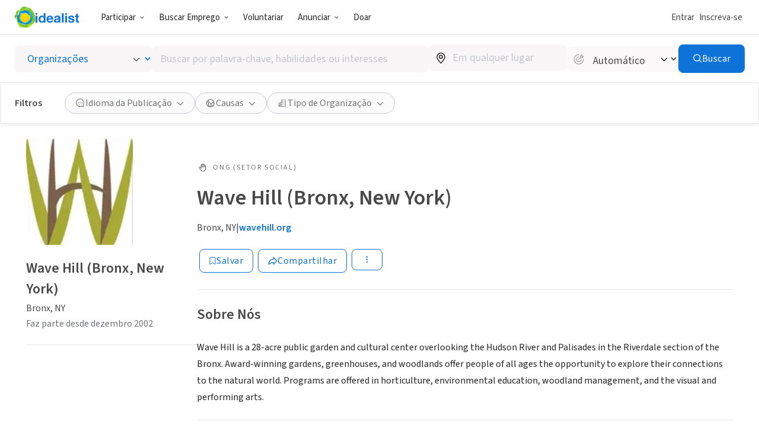

--- FILE ---
content_type: text/html; charset=UTF-8
request_url: https://www.idealist.org/pt/ong/ebf673fe4c35495c9fb658a5ea797bc8-wave-hill-bronx-new-york-bronx
body_size: 163342
content:
<!DOCTYPE html>
<html lang="pt">
  <head>
    <meta charset="utf-8">
    


    <meta name="viewport"
          content="width=device-width, initial-scale=1, minimum-scale=1, shrink-to-fit=no">
    <meta http-equiv="x-ua-compatible" content="ie=edge">
    <meta name="google-site-verification"
          content="cZk3kuptNOWn8YM9zKNFNiqJmkt9XJpBXogACmnqEAo" />
    <link rel="apple-touch-icon" sizes="180x180" href="/apple-touch-icon.png">
    <link rel="icon" type="image/png" sizes="32x32" href="/favicon-32x32.png">
    <link rel="icon" type="image/png" sizes="16x16" href="/favicon-16x16.png">
    <link rel="manifest" href="/manifest.json">
    <link rel="mask-icon" href="/safari-pinned-tab.svg" color="#0275d8">
    <link rel="shortcut icon" href="/favicon.ico?version=GvkNLMOvjL">
    <meta name="apple-mobile-web-app-title" content="Idealist">
    <meta name="application-name" content="Idealist">
    <meta name="theme-color" content="#ffffff">
    <meta name="twitter:card" content="summary_large_image">
    

  
  <meta property="og:image"
  content="https://cdn.filestackcontent.com/resize=width:600,height:315,fit:max/quality=value:90/EiNTBBnESKyeiYrNHQsT">
  


    
    
      <title>Wave Hill (Bronx, New York) - Organização
        
      - Idealist</title>
      <meta property="og:title" content="Wave Hill (Bronx, New York) - Organização">
    
    <script>
  window.__webpack_public_path__ = '/assets/e326b6247cff373add3095be19b17e081bd4a91c/js/pt/';
  window.Idealist = {};
  
  window.Idealist._version = 2250;
  
  window.dataLayer = window.dataLayer || [];
</script>
    <script>
  
    
    (function() {
      var xhr = new XMLHttpRequest();
      xhr.addEventListener('load', () => {
        if (window.performance) performance.mark('Received user data');
        Idealist.initUserEnvironment = JSON.parse(xhr.responseText);
      });
      if (window.performance) performance.mark('Requesting user data');
      xhr.open('GET', '/data/environment', true);
      xhr.send();
    })();
  
</script>
    <link rel="preload" href="/fonts/source-sans-3/source-sans-3-latin-wght-normal.woff2" as="font" type="font/woff" crossorigin>
<style>
  :root {
    --transition: 0.3s cubic-bezier(0.215, 0.61, 0.355, 1);
    --color-black: #000;
    --color-white: #fff;
    --color-brandBlue: #0d73d9;
    --color-brandGreen: #68bd53;
    --color-brandYellow: #f7c702;
    --color-skyBlue: #5dc2f1;
    --color-secondarySkyBlue: #1d91e9;
    --color-softBlue: #ebf6ff;
    --color-backgroundBlue: #f8fcff;
    --color-dustyBlue: #bdcddc;
    --color-lightYellow: #fff6d1;
    --color-lightRed: #ffedef;
    --color-lightSage: #dbfdd3;
    --color-lightPurple: #f5edff;
    --color-selectionBlue: #cff0ff;
    --color-backgroundGrey: #fbfbfb;
    --color-inputGrey: #f8f6f6;
    --color-calloutGrey: #f1f1f1;
    --color-selectionGrey: #e6e6e6;
    --color-elementGrey: #c4c8cc;
    --color-lightContentGrey: #717375;
    --color-mediumContentGrey: #484848;
    --color-darkContentGrey: #242424;
    --color-accessibleYellow: #ce8903;
    --color-hoverBlue: #0042c1;
    --color-decorativePlum: #645694;
    --color-brightPlum: #9b489b;
    --color-alertRed: #d0021b;
    --color-alertRedHover: #b40016;
    --color-natureGreen: #2d7b1a;
    --color-backgroundGreen: #ddffd5;
    --color-tagLemonGreen: #7de963;
    --color-lemon: #f7fc26;
    --color-decorativePoppy: #ef444d;
    --color-decorativeStraw: #f9d86d;
    scroll-padding-top: calc(var(--local-base-header-height) + var(--local-desktop-search-height, 0px) + var(--local-search-refinements-height, 0px) + var(--local-flash-message-height, 0px) + var(--local-merger-banner-height, 0px));
    font-family: 'Source Sans Pro', 'Source Sans Pro-fallback', sans-serif;
    color: var(--color-mediumContentGrey);
    font-size: 18px;
}

@media all and (max-width: 991px) {
    :root {
        --local-base-header-height: 124px;
    }
}

@media all and (min-width: 992px) {
    :root {
        --local-base-header-height: 58px;
    }

    :root:has(#sticky-desktop-search-bar) {
        --local-desktop-search-height: 81px;
    }

    :root:has(#merger-banner) {
        --local-merger-banner-height: 80px;
    }
}

:root:has(#flash-message-container) {
    --local-flash-message-height: 50px;
}

:root:has(#sticky-search-refinements) {
    --local-search-refinements-height: 70px;
}

@media all and (min-width: 768px) {
    :root {
        font-size: 20px;
    }
}

@media all and (prefers-reduced-motion: no-preference) {
    :root {
        scroll-behavior: smooth;
    }
}

@media all and (prefers-reduced-motion: reduce) {
    * {
        transition: none !important;
        animation: none !important;
    }
}

@page {
    margin-bottom: 0;
    size: auto;
    box-decoration-break: clone;
}

* {
    box-sizing: border-box;
    font-family: 'Source Sans Pro', 'Source Sans Pro-fallback', sans-serif;
    -webkit-font-smoothing: antialiased;
    -moz-osx-font-smoothing: grayscale;
}

body {
    margin: 0;
    box-sizing: border-box;
    --route-loading-one: 0;
}

body[data-loading], body:has(#loadingRoute[data-hydrated]) {
    --route-loading-one: 1;
    --route-loading-display: block;
}

body:has(#scrolledDirection[data-direction="down"]) {
    --scrolled-down-zero: 0;
    --scrolled-down-hidden: hidden;
    --scrolled-down-visible: visible;
}

:root:has(#embed-search-widget) body {
    overflow: hidden;
}

svg {
    box-sizing: content-box;
    pointer-events: none;
}

strong {
    font-weight: 600;
}

button {
    padding: 0;
    appearance: none;
    border: none;
    background-color: transparent;
    cursor: pointer;
    color: inherit;
}

a {
    color: #0d73d9;
}

a:hover {
    color: #0042c1;
}

fieldset {
    border: 0;
    padding: 0;
    margin: 0;
    min-width: 0;
}

.form-submitting {
    --form-submitting-one-if-submitting: 1;
    --form-submitting-display-block-if-submitting: block;
}

:target {
    animation: highlight-target 2s ease;
}

@keyframes highlight-target {
    from {
        background-color: var(--color-softBlue);
    }
    to {
        background-color: inherit;
    }
}

/* Date-picker */
.react-datepicker-popper {
    width: max-content;
}

.react-datepicker__day--selected {
    background-color: var(--color-brandBlue) !important;
}

/*
 * Fonts
 */

@font-face {
    font-family: 'Source Sans Pro-fallback';
    src: local('Verdana');
    size-adjust: 83%;
    ascent-override: 119%;
    descent-override: 52%;
}

@font-face {
    font-family: 'Source Sans Pro';
    font-style: normal;
    font-display: swap;
    font-weight: 200 900;
    src: url(/fonts/source-sans-3/source-sans-3-latin-ext-wght-normal.woff2) format('woff2-variations');
    unicode-range: U+0100-02AF,U+0304,U+0308,U+0329,U+1E00-1E9F,U+1EF2-1EFF,U+2020,U+20A0-20AB,U+20AD-20CF,U+2113,U+2C60-2C7F,U+A720-A7FF;
}

@font-face {
    font-family: 'Source Sans Pro';
    font-style: normal;
    font-display: swap;
    font-weight: 200 900;
    src: url(/fonts/source-sans-3/source-sans-3-latin-wght-normal.woff2) format('woff2-variations');
    unicode-range: U+0000-00FF,U+0131,U+0152-0153,U+02BB-02BC,U+02C6,U+02DA,U+02DC,U+0304,U+0308,U+0329,U+2000-206F,U+2074,U+20AC,U+2122,U+2191,U+2193,U+2212,U+2215,U+FEFF,U+FFFD;
}

@font-face {
    font-family: 'Source Sans Pro';
    font-style: italic;
    font-display: swap;
    font-weight: 200 900;
    src: url(/fonts/source-sans-3/source-sans-3-latin-ext-wght-italic.woff2) format('woff2-variations');
    unicode-range: U+0100-02AF,U+0304,U+0308,U+0329,U+1E00-1E9F,U+1EF2-1EFF,U+2020,U+20A0-20AB,U+20AD-20CF,U+2113,U+2C60-2C7F,U+A720-A7FF;
}

@font-face {
    font-family: 'Source Sans Pro';
    font-style: italic;
    font-display: swap;
    font-weight: 200 900;
    src: url(/fonts/source-sans-3/source-sans-3-latin-wght-italic.woff2) format('woff2-variations');
    unicode-range: U+0000-00FF,U+0131,U+0152-0153,U+02BB-02BC,U+02C6,U+02DA,U+02DC,U+0304,U+0308,U+0329,U+2000-206F,U+2074,U+20AC,U+2122,U+2191,U+2193,U+2212,U+2215,U+FEFF,U+FFFD;
}

</style>
    <link rel="canonical" href="https://www.idealist.org/en/nonprofit/ebf673fe4c35495c9fb658a5ea797bc8-wave-hill-bronx-new-york-bronx">
    <script>
  var isIE11 = typeof window !== 'undefined' && !!window.MSInputMethodContext && !!document.documentMode;

  if (isIE11) {
    alert("O Idealist parou de oferecer suporte ao Internet Explorer desde Janeiro, 2021. Por favor, use um navegador diferente (Chrome, Firefox, Microsoft Edge, etc.).\n\nEntre em contato com support@idealist.org se você tiver qualquer pergunta.");
  }
</script>
    
  <script type="text/javascript">
    (function() {
      window._trackJs = {
        token: "fa14a315de3b412494c88f1d3a5803a3",
        enabled: true,
        application: "idealist7-production",
        version: "v2250 2026-01-14T15:04:05Z e326b6247cff373add3095be19b17e081bd4a91c",
        network: {
          enabled: true,
          // Stop automatically tracking 400 or greater network errors
          error: false
        },
        onError: function(payload, error) {
          if (
            payload.environment.userAgent.indexOf('SamsungBrowser/7.2') !== -1 &&
            error.message === 'document.getElementsByClassName.ToString is not a function'
          ) {
            // Ignore misbehaving browser
            // See: https://github.com/SamsungInternet/support/issues/56#issuecomment-402423676
            return false
          }

          if (
            error.message === 'window.dor.by is not a function' &&
            payload.environment.userAgent.indexOf('Android') !== -1 &&
            payload.environment.userAgent.indexOf('Chrome/') !== -1
          ) {
            return false
          }

          payload.console.push({
            severity: 'log',
            timestamp: new Date().toISOString(),
            message: window._trackJs.user
          });

          payload.console.push({
            severity: 'log',
            timestamp: new Date().toISOString(),
            message: document.cookie
          });

          return true;
        }
      };

      window.Idealist.beforeTrackJsErrors = []
      window.Idealist.trackErrorBeforeTrackJs = function(event) {
        window.Idealist.beforeTrackJsErrors.push(event.error)
      }

      window.addEventListener('error', window.Idealist.trackErrorBeforeTrackJs)
    })();
  </script>

    
      
  <!-- start Mixpanel --><script type="text/javascript">(function(e,a){if(!a.__SV){var b=window;try{var c,l,i,j=b.location,g=j.hash;c=function(a,b){return(l=a.match(RegExp(b+"=([^&]*)")))?l[1]:null};g&&c(g,"state")&&(i=JSON.parse(decodeURIComponent(c(g,"state"))),"mpeditor"===i.action&&(b.sessionStorage.setItem("_mpcehash",g),history.replaceState(i.desiredHash||"",e.title,j.pathname+j.search)))}catch(m){}var k,h;window.mixpanel=a;a._i=[];a.init=function(b,c,f){function e(b,a){var c=a.split(".");2==c.length&&(b=b[c[0]],a=c[1]);b[a]=function(){b.push([a].concat(Array.prototype.slice.call(arguments,
  0)))}}var d=a;"undefined"!==typeof f?d=a[f]=[]:f="mixpanel";d.people=d.people||[];d.toString=function(b){var a="mixpanel";"mixpanel"!==f&&(a+="."+f);b||(a+=" (stub)");return a};d.people.toString=function(){return d.toString(1)+".people (stub)"};k="disable time_event track track_pageview track_links track_forms register register_once alias unregister identify name_tag set_config reset people.set people.set_once people.increment people.append people.union people.track_charge people.clear_charges people.delete_user".split(" ");
  for(h=0;h<k.length;h++)e(d,k[h]);a._i.push([b,c,f])};a.__SV=1.2;b=e.createElement("script");b.type="text/javascript";b.async=!0;b.crossorigin="anonymous";b.src="undefined"!==typeof MIXPANEL_CUSTOM_LIB_URL?MIXPANEL_CUSTOM_LIB_URL:"file:"===e.location.protocol&&"//cdn.mxpnl.com/libs/mixpanel-2-latest.min.js".match(/^\/\//)?"https://cdn.mxpnl.com/libs/mixpanel-2-latest.min.js":"//cdn.mxpnl.com/libs/mixpanel-2-latest.min.js";c=e.getElementsByTagName("script")[0];c.parentNode.insertBefore(b,c)}})(document,window.mixpanel||[]);
  mixpanel.init("bd316441f4a7db36004205fe4db3d15b", {
    debug: false,
    cross_subdomain_cookie: true,
    ignore_dnt: true
  });</script><!-- end Mixpanel -->

      
  <script>(function(w,d,s,l,i){w[l]=w[l]||[];w[l].push({'gtm.start':
  new Date().getTime(),event:'gtm.js'});var f=d.getElementsByTagName(s)[0],
  j=d.createElement(s),dl=l!='dataLayer'?'&l='+l:'';j.async=true;j.src=
  'https://www.googletagmanager.com/gtm.js?id='+i+dl;f.parentNode.insertBefore(j,f);
  })(window,document,'script','dataLayer','GTM-TMDWTM2');</script>

    
    <script>
  window.Idealist.setGMapsError = function(errorType) {
    window.Idealist.gmapsErrors = window.Idealist.gmapsErrors || [];
    window.Idealist.gmapsErrors.push(errorType);
  }
</script>



<script>
  (g=>{var h,a,k,p="The Google Maps JavaScript API",c="google",l="importLibrary",q="__ib__",m=document,b=window;b=b[c]||(b[c]={});var d=b.maps||(b.maps={}),r=new Set,e=new URLSearchParams,u=()=>h||(h=new Promise(async(f,n)=>{await (a=m.createElement("script"));e.set("libraries",[...r]+"");for(k in g)e.set(k.replace(/[A-Z]/g,t=>"_"+t[0].toLowerCase()),g[k]);e.set("callback",c+".maps."+q);a.src=`https://maps.${c}apis.com/maps/api/js?`+e;d[q]=f;a.onerror=()=>h=n(Error(p+" could not load."));a.nonce=m.querySelector("script[nonce]")?.nonce||"";m.head.append(a)}));d[l]?console.warn(p+" only loads once. Ignoring:",g):d[l]=(f,...n)=>r.add(f)&&u().then(()=>d[l](f,...n))})({
    key: "AIzaSyAaja0AuO1S6nNSSWVkPfIGNCQwjhm4khs",
    v: "weekly",
    // Use the 'v' parameter to indicate the version to use (weekly, beta, alpha, etc.).
    // Add other bootstrap parameters as needed, using camel case.
  });
</script>

<script>
  function gm_authFailure() {
    window.Idealist.setGMapsError('AUTH_FAILURE');
  }
</script>
    

  
    
      <meta name="description" content="Wave Hill is a 28-acre public garden and cultural center overlooking the Hudson River and Palisades in the Riverdale section of the Bronx. Award-winning gardens, greenhouses, and woodlands offer peopl" />
    
  

  
  <link rel="alternate" href="https://www.idealist.org/en/nonprofit/ebf673fe4c35495c9fb658a5ea797bc8-wave-hill-bronx-new-york-bronx" hreflang="en" />
  
  <link rel="alternate" href="https://www.idealist.org/es/ong/ebf673fe4c35495c9fb658a5ea797bc8-wave-hill-bronx-new-york-bronx" hreflang="es" />
  
  <link rel="alternate" href="https://www.idealist.org/pt/ong/ebf673fe4c35495c9fb658a5ea797bc8-wave-hill-bronx-new-york-bronx" hreflang="pt" />
  
  <link rel="alternate" href="https://www.idealist.org/en/nonprofit/ebf673fe4c35495c9fb658a5ea797bc8-wave-hill-bronx-new-york-bronx" hreflang="x-default" />

  
  
  
  <script type="application/ld+json">
    {"@context": "https://schema.org/", "@type": "Organization", "name": "Wave Hill (Bronx, New York)", "url": "https://www.idealist.org/en/nonprofit/ebf673fe4c35495c9fb658a5ea797bc8-wave-hill-bronx-new-york-bronx", "description": "<p>Wave Hill is a 28-acre public garden and cultural center overlooking the Hudson River and Palisades in the Riverdale section of the Bronx. Award-winning gardens, greenhouses, and woodlands offer people of all ages the opportunity to explore their connections to the natural world. Programs are offered in horticulture, environmental education, woodland management, and the visual and performing arts.</p>\n", "address": {"@type": "PostalAddress", "addressLocality": "Bronx", "addressRegion": "NY", "addressCountry": "US", "streetAddress": "675 West 252nd Street", "postalCode": "10471-2899"}, "areaServed": {"@type": "Country", "name": "US"}, "logo": "https://cdn.filestackcontent.com/resize=width:1200,height:1200,fit:max/quality=value:90/EiNTBBnESKyeiYrNHQsT", "knowsAbout": ["Arte & M\u00fasica"], "seeks": {"@type": "Demand", "name": "Person"}}
  </script>
  

  <script type="application/ld+json">
    {"@context": "http://schema.org", "@type": "BreadcrumbList", "itemListElement": [{"@type": "ListItem", "position": 1, "item": {"@id": "https://www.idealist.org/pt/?type=ORG&orgType=NONPROFIT", "name": "Nonprofits"}}, {"@type": "ListItem", "position": 2, "item": {"@id": "https://www.idealist.org/pt/ong/ebf673fe4c35495c9fb658a5ea797bc8-wave-hill-bronx-new-york-bronx", "name": "Wave Hill (Bronx, New York)"}}]}
  </script>



    <script>
  if ('serviceWorker' in navigator) {
    window.addEventListener('load', function() {
      const swUrl = '/sw.js?version=2250&cdnUri=/assets';
      const registered = navigator.serviceWorker.register(swUrl);
      if (registered && typeof registered.then === "function") {
        registered.then(function(registration) {
          console.log('ServiceWorker registration successful with scope: ', registration.scope);
        }, function(err) {
          console.log('ServiceWorker registration failed: ', err);
        });
      }
    });
  }
</script>
  </head>
  <body>
    
      
  <noscript><iframe src="https://www.googletagmanager.com/ns.html?id=GTM-TMDWTM2"
  height="0" width="0" style="display:none;visibility:hidden"></iframe></noscript>

    
    
  
    <style data-styled="true" data-styled-version="6.1.24">.hfbfNc{display:block;flex-direction:row;}/*!sc*/
@media screen and (min-width: 992px){.hfbfNc{display:flex;}}/*!sc*/
.bIUEsi{position:relative;}/*!sc*/
.bdXkWn{position:absolute;top:50%;right:19px;top:50%;right:19px;transform:translateY(-50%);}/*!sc*/
.jOSgtD{display:none;}/*!sc*/
@media screen and (min-width: 576px){.jOSgtD{display:none;}}/*!sc*/
@media screen and (min-width: 768px){.jOSgtD{display:none;}}/*!sc*/
@media screen and (min-width: 992px){.jOSgtD{display:block;}}/*!sc*/
@media screen and (min-width: 1280px){.jOSgtD{display:block;}}/*!sc*/
.fvGcVc{margin-bottom:16px;}/*!sc*/
.hfiYVm{display:flex;flex-direction:column;}/*!sc*/
.BRuGy{margin-top:4px;margin-bottom:4px;}/*!sc*/
.eUaLqQ{display:none;}/*!sc*/
@media screen and (min-width: 576px){.eUaLqQ{display:none;}}/*!sc*/
@media screen and (min-width: 768px){.eUaLqQ{display:block;}}/*!sc*/
@media screen and (min-width: 992px){.eUaLqQ{display:block;}}/*!sc*/
@media screen and (min-width: 1280px){.eUaLqQ{display:block;}}/*!sc*/
.gebClt{margin-bottom:24px;}/*!sc*/
.krSWEe{display:flex;align-items:center;}/*!sc*/
.jVkjzC{margin-right:8px;display:inline-flex;color:var(--color-lightContentGrey);}/*!sc*/
.QvMNW{margin-bottom:12px;display:flex;align-items:center;grid-gap:16px;}/*!sc*/
@media screen and (min-width: 992px){.QvMNW{margin-bottom:24px;}}/*!sc*/
.bOdhEF{position:relative;display:flex;flex-wrap:wrap;}/*!sc*/
.SjldZ{margin:4px;}/*!sc*/
.ehCzrM{padding-left:0;padding-right:0;margin-bottom:8px;}/*!sc*/
.jjqrdD{margin-bottom:-32px;display:flex;}/*!sc*/
.eYzXYC{margin-bottom:32px;width:100%;}/*!sc*/
@media screen and (min-width: 576px){.eYzXYC{width:100%;}}/*!sc*/
@media screen and (min-width: 768px){.eYzXYC{width:100%;}}/*!sc*/
@media screen and (min-width: 992px){.eYzXYC{width:50%;}}/*!sc*/
.dpiNYG{margin-right:6px;display:inline-flex;}/*!sc*/
.hvkivb{position:relative;padding-top:64px;padding-bottom:64px;padding-left:32px;padding-right:32px;display:flex;flex:1;background-color:var(--color-white);border-radius:4px;border-radius:4px;box-shadow:0 2px 4px rgba(0, 0, 0, 0.1);}/*!sc*/
.cNlSgI{display:flex;width:0%;justify-content:center;}/*!sc*/
@media screen and (min-width: 576px){.cNlSgI{width:0%;}}/*!sc*/
@media screen and (min-width: 768px){.cNlSgI{width:50%;}}/*!sc*/
.euWsji{width:100%;text-align:center;}/*!sc*/
@media screen and (min-width: 576px){.euWsji{width:100%;}}/*!sc*/
@media screen and (min-width: 768px){.euWsji{width:50%;}}/*!sc*/
@media screen and (min-width: 576px){.euWsji{text-align:center;}}/*!sc*/
@media screen and (min-width: 768px){.euWsji{text-align:left;}}/*!sc*/
data-styled.g2[id="sc-1pfcxqe-0"]{content:"hfbfNc,bIUEsi,bdXkWn,jOSgtD,fvGcVc,hfiYVm,BRuGy,eUaLqQ,gebClt,krSWEe,jVkjzC,QvMNW,bOdhEF,SjldZ,ehCzrM,jjqrdD,eYzXYC,dpiNYG,hvkivb,cNlSgI,euWsji,"}/*!sc*/
.hnthed{color:var(--color-brandBlue);font-weight:600;overflow-wrap:break-word;}/*!sc*/
.hnthed,.hnthed:active,.hnthed:visited{text-decoration:none;}/*!sc*/
.hnthed:hover{color:var(--color-hoverBlue);text-decoration:underline;}/*!sc*/
data-styled.g3[id="sc-12kw2ys-0"]{content:"hnthed,"}/*!sc*/
.iTbsou{font-weight:600;font-size:18px;line-height:1.75;margin-bottom:0;color:var(--color-brandBlue);}/*!sc*/
.iTbsou:first-child{margin-top:0;}/*!sc*/
.iTbsou >*:first-child{margin-top:0;}/*!sc*/
@media all and (min-width: 768px){.iTbsou{font-size:20px;}}/*!sc*/
.fmDnGD{font-weight:600;font-size:18px;line-height:1.75;margin-bottom:0;line-height:1;}/*!sc*/
.fmDnGD:first-child{margin-top:0;}/*!sc*/
.fmDnGD >*:first-child{margin-top:0;}/*!sc*/
@media all and (min-width: 768px){.fmDnGD{font-size:20px;}}/*!sc*/
.igdqYO{font-weight:600;font-size:14px;line-height:1.875;margin-bottom:0;}/*!sc*/
.igdqYO:first-child{margin-top:0;}/*!sc*/
.igdqYO >*:first-child{margin-top:0;}/*!sc*/
@media all and (min-width: 768px){.igdqYO{font-size:16px;}}/*!sc*/
.kXKKLr{font-weight:400;font-size:14px;line-height:1.875;line-height:normal;}/*!sc*/
.kXKKLr:first-child{margin-top:0;}/*!sc*/
.kXKKLr >*:first-child{margin-top:0;}/*!sc*/
@media all and (min-width: 768px){.kXKKLr{font-size:16px;}}/*!sc*/
.kXKKLr a{font-weight:600;}/*!sc*/
.NfQqv{font-weight:600;font-size:22px;line-height:1.458333333333333;margin:0;}/*!sc*/
.NfQqv:first-child{margin-top:0;}/*!sc*/
.NfQqv >*:first-child{margin-top:0;}/*!sc*/
@media all and (min-width: 768px){.NfQqv{font-size:24px;}}/*!sc*/
.dIpTiK{color:var(--color-lightContentGrey);display:inline-block;}/*!sc*/
@media screen and (min-width: 576px){.dIpTiK{display:inline-block;}}/*!sc*/
@media screen and (min-width: 768px){.dIpTiK{display:inline-block;}}/*!sc*/
@media screen and (min-width: 992px){.dIpTiK{display:block;}}/*!sc*/
.igjDwh{font-weight:400;font-size:12px;letter-spacing:1.8px;text-transform:uppercase;line-height:1.5;margin-top:0;margin-bottom:0;color:var(--color-lightContentGrey);}/*!sc*/
.igjDwh:first-child{margin-top:0;}/*!sc*/
.igjDwh >*:first-child{margin-top:0;}/*!sc*/
.bhjqOy{font-weight:600;font-size:26px;line-height:1.25;margin-bottom:24px;color:var(--color-mediumContentGrey);line-height:1;}/*!sc*/
.bhjqOy:first-child{margin-top:0;}/*!sc*/
.bhjqOy >*:first-child{margin-top:0;}/*!sc*/
@media all and (min-width: 768px){.bhjqOy{font-size:32px;}}/*!sc*/
@media all and (min-width: 992px){.bhjqOy{font-size:36px;}}/*!sc*/
.gcWlFE{font-weight:600;font-size:22px;line-height:1.458333333333333;}/*!sc*/
.gcWlFE:first-child{margin-top:0;}/*!sc*/
.gcWlFE >*:first-child{margin-top:0;}/*!sc*/
@media all and (min-width: 768px){.gcWlFE{font-size:24px;}}/*!sc*/
.jSQJe{font-weight:600;font-size:26px;line-height:1.25;margin-bottom:16px;}/*!sc*/
.jSQJe:first-child{margin-top:0;}/*!sc*/
.jSQJe >*:first-child{margin-top:0;}/*!sc*/
@media all and (min-width: 768px){.jSQJe{font-size:32px;}}/*!sc*/
@media all and (min-width: 992px){.jSQJe{font-size:36px;}}/*!sc*/
.eSyfJq{font-weight:400;font-size:18px;line-height:1.75;margin-bottom:16px;}/*!sc*/
.eSyfJq:first-child{margin-top:0;}/*!sc*/
.eSyfJq >*:first-child{margin-top:0;}/*!sc*/
@media all and (min-width: 768px){.eSyfJq{font-size:20px;}}/*!sc*/
data-styled.g4[id="sc-1oq5f4p-0"]{content:"iTbsou,fmDnGD,igdqYO,kXKKLr,NfQqv,dIpTiK,igjDwh,bhjqOy,gcWlFE,jSQJe,eSyfJq,"}/*!sc*/
.eyBWgi{--toast-list-offset:20px;position:fixed;bottom:var(--toast-list-offset);left:var(--toast-list-offset);z-index:1000;display:flex;flex-direction:column;width:780px;max-width:calc(100vw - var(--toast-list-offset) * 2);justify-content:stretch;gap:10px;}/*!sc*/
data-styled.g5[id="sc-kjisn4-0"]{content:"eyBWgi,"}/*!sc*/
.jaFDQv{background:currentcolor;display:inline-flex;flex-shrink:0;pointer-events:none;vertical-align:middle;-webkit-mask-image:var(--src);mask-image:var(--src);-webkit-mask-repeat:no-repeat;mask-repeat:no-repeat;-webkit-mask-position:center;mask-position:center;}/*!sc*/
data-styled.g6[id="sc-r8vw27-0"]{content:"jaFDQv,"}/*!sc*/
.eAwYhi{display:inline-flex;gap:8px;align-items:center;justify-content:center;text-decoration:none;font-family:inherit;cursor:pointer;transition:all var(--transition);border:1px solid transparent;}/*!sc*/
.eAwYhi:disabled{cursor:not-allowed;opacity:0.6;}/*!sc*/
.eAwYhi.full-width{width:100%;}/*!sc*/
.eAwYhi.primary{border-radius:8px;font-weight:400;letter-spacing:0.5px;background-color:var(--color-brandBlue);border-color:var(--color-brandBlue);color:var(--color-white);}/*!sc*/
.eAwYhi.primary:hover,.eAwYhi.primary:focus{background-color:var(--color-hoverBlue);border-color:var(--color-hoverBlue);text-decoration:none;}/*!sc*/
.eAwYhi.secondary{border-radius:8px;font-weight:400;letter-spacing:0.5px;border-color:var(--color-brandBlue);color:var(--color-brandBlue);}/*!sc*/
.eAwYhi.secondary:hover,.eAwYhi.secondary:focus{background-color:var(--color-softBlue);text-decoration:none;}/*!sc*/
.eAwYhi.secondary-white{border-radius:8px;font-weight:400;letter-spacing:0.5px;border-color:var(--color-white);color:var(--color-white);}/*!sc*/
.eAwYhi.secondary-white:hover,.eAwYhi.secondary-white:focus{color:var(--color-brandBlue);background-color:var(--color-softBlue);text-decoration:none;}/*!sc*/
.eAwYhi.secondary-green{border-radius:8px;font-weight:400;letter-spacing:0.5px;border-color:var(--color-selectionGrey);color:var(--color-lightContentGrey);}/*!sc*/
.eAwYhi.secondary-green:hover,.eAwYhi.secondary-green:focus{color:var(--color-white);background-color:var(--color-brandGreen);border-color:var(--color-brandGreen);text-decoration:none;}/*!sc*/
.eAwYhi.danger{border-radius:8px;font-weight:400;letter-spacing:0.5px;background-color:var(--color-alertRed);border-color:var(--color-alertRed);color:var(--color-white);}/*!sc*/
.eAwYhi.danger:hover,.eAwYhi.danger:focus{background-color:var(--color-alertRedHover);border-color:var(--color-alertRedHover);text-decoration:none;}/*!sc*/
.eAwYhi.danger-outline{border-radius:8px;font-weight:400;letter-spacing:0.5px;border-color:var(--color-alertRed);color:var(--color-alertRedHover);}/*!sc*/
.eAwYhi.danger-outline:hover,.eAwYhi.danger-outline:focus{background-color:var(--color-alertRedHover);color:white;text-decoration:none;}/*!sc*/
.eAwYhi.tertiary{border-radius:8px;font-weight:400;letter-spacing:0.5px;color:var(--color-brandBlue);font-weight:600;}/*!sc*/
.eAwYhi.tertiary:hover,.eAwYhi.tertiary:focus{color:var(--color-hoverBlue);text-decoration-line:underline;text-decoration-color:var(--color-hoverBlue);}/*!sc*/
.eAwYhi.tertiary-grey{border-radius:8px;font-weight:400;letter-spacing:0.5px;color:var(--color-mediumContentGrey);font-weight:700;}/*!sc*/
.eAwYhi.tertiary-grey:hover,.eAwYhi.tertiary-grey:focus{color:var(--color-hoverBlue);text-decoration-line:underline;text-decoration-color:var(--color-mediumContentGrey);}/*!sc*/
.eAwYhi.tertiary-white{color:var(--color-brandBlue);font-weight:600;overflow-wrap:break-word;color:white;text-decoration-line:underline;}/*!sc*/
.eAwYhi.tertiary-white,.eAwYhi.tertiary-white:active,.eAwYhi.tertiary-white:visited{text-decoration:none;}/*!sc*/
.eAwYhi.tertiary-white:hover{color:var(--color-hoverBlue);text-decoration:underline;}/*!sc*/
.eAwYhi.tertiary-white:hover{color:white;text-decoration-color:white;}/*!sc*/
.eAwYhi.tertiary-danger{border-radius:8px;font-weight:400;letter-spacing:0.5px;color:var(--color-alertRedHover);font-weight:700;}/*!sc*/
.eAwYhi.tertiary-danger:hover,.eAwYhi.tertiary-danger:focus{text-decoration-line:underline;text-decoration-color:var(--color-alertRedHover);}/*!sc*/
.eAwYhi.reaction-like{border-radius:8px;font-weight:400;letter-spacing:0.5px;border-color:var(--color-brandBlue);color:var(--color-brandBlue);}/*!sc*/
.eAwYhi.reaction-like svg{translate:0 2px;}/*!sc*/
.eAwYhi.reaction-love{border-radius:8px;font-weight:400;letter-spacing:0.5px;border-color:var(--color-decorativePoppy);color:var(--color-decorativePoppy);}/*!sc*/
.eAwYhi.reaction-inspired{border-radius:8px;font-weight:400;letter-spacing:0.5px;border-color:var(--color-accessibleYellow);color:var(--color-accessibleYellow);}/*!sc*/
.eAwYhi.link{color:var(--color-brandBlue);font-weight:600;overflow-wrap:break-word;}/*!sc*/
.eAwYhi.link,.eAwYhi.link:active,.eAwYhi.link:visited{text-decoration:none;}/*!sc*/
.eAwYhi.link:hover{color:var(--color-hoverBlue);text-decoration:underline;}/*!sc*/
.eAwYhi.link-grey{color:var(--color-brandBlue);font-weight:600;overflow-wrap:break-word;color:var(--color-mediumContentGrey);}/*!sc*/
.eAwYhi.link-grey,.eAwYhi.link-grey:active,.eAwYhi.link-grey:visited{text-decoration:none;}/*!sc*/
.eAwYhi.link-grey:hover{color:var(--color-hoverBlue);text-decoration:underline;}/*!sc*/
.eAwYhi.link-danger{color:var(--color-brandBlue);font-weight:600;overflow-wrap:break-word;color:var(--color-alertRedHover);}/*!sc*/
.eAwYhi.link-danger,.eAwYhi.link-danger:active,.eAwYhi.link-danger:visited{text-decoration:none;}/*!sc*/
.eAwYhi.link-danger:hover{color:var(--color-hoverBlue);text-decoration:underline;}/*!sc*/
.eAwYhi.link-white{color:var(--color-brandBlue);font-weight:600;overflow-wrap:break-word;color:white;text-decoration-line:underline;}/*!sc*/
.eAwYhi.link-white,.eAwYhi.link-white:active,.eAwYhi.link-white:visited{text-decoration:none;}/*!sc*/
.eAwYhi.link-white:hover{color:var(--color-hoverBlue);text-decoration:underline;}/*!sc*/
.eAwYhi.link-white:hover{color:white;text-decoration-color:white;}/*!sc*/
.eAwYhi.inactive{border-radius:8px;font-weight:400;letter-spacing:0.5px;background-color:var(--color-selectionGrey);color:var(--color-mediumContentGrey);}/*!sc*/
.eAwYhi.glow-up{border-radius:8px;font-weight:400;letter-spacing:0.5px;background:linear-gradient(var(--color-softBlue),var(--color-softBlue)) padding-box,linear-gradient( 270deg,var(--color-brandYellow),var(--color-brandGreen),var(--color-brandBlue) ) border-box;border:3px solid transparent;}/*!sc*/
.eAwYhi.tiny{font-size:12px;padding:0 4px;}/*!sc*/
.eAwYhi.small{font-size:14px;padding:0.4em 1.2em;}/*!sc*/
.eAwYhi.medium{font-size:16px;padding:8px 16px;}/*!sc*/
.eAwYhi.large{font-size:18px;padding:12px 24px;}/*!sc*/
.eAwYhi.tiny.no-padding,.eAwYhi.small.no-padding,.eAwYhi.medium.no-padding,.eAwYhi.large.no-padding{padding:0;}/*!sc*/
.eAwYhi.tiny.no-bold,.eAwYhi.small.no-bold,.eAwYhi.medium.no-bold,.eAwYhi.large.no-bold{font-weight:400;}/*!sc*/
.eAwYhi.rounded{border-radius:1000rem;}/*!sc*/
data-styled.g7[id="sc-1w2vike-0"]{content:"eAwYhi,"}/*!sc*/
.laTaTT{display:inline-flex;margin:-1px -2px;}/*!sc*/
data-styled.g8[id="sc-1w2vike-1"]{content:"laTaTT,"}/*!sc*/
.dUsjcR{display:flex;align-items:center;gap:12px;font-size:18px;}/*!sc*/
data-styled.g22[id="sc-189w2oz-0"]{content:"dUsjcR,"}/*!sc*/
.gmPQVI{display:flex;flex:10;align-items:center;gap:12px;}/*!sc*/
data-styled.g23[id="sc-189w2oz-1"]{content:"gmPQVI,"}/*!sc*/
.grqHmw{position:relative;}/*!sc*/
.grqHmw .react-autosuggest__input{appearance:none;margin:0;padding:11px 12px;font:inherit;font-size:18px;color:var(--color-darkContentGrey);border-radius:8px;border:solid 1px;border-color:var(--color-elementGrey);height:45px;width:100%;background-color:var(--color-white);transition:all var(--transition);}/*!sc*/
.grqHmw .react-autosuggest__input ::placeholder{color:var(--color-elementGrey);}/*!sc*/
.grqHmw .react-autosuggest__input:focus{border-color:var(--color-brandBlue);box-shadow:0 0 0 1px var(--color-brandBlue);outline:0;}/*!sc*/
.grqHmw .react-autosuggest__input:disabled{background-color:var(--color-inputGrey);}/*!sc*/
.grqHmw .react-autosuggest__suggestions-container{display:none;}/*!sc*/
.grqHmw .react-autosuggest__suggestions-container--open,.grqHmw .react-autosuggest__suggestions-container[data-loading='true']{display:block;margin-top:4px;position:absolute;width:100%;overflow-y:scroll;max-height:400px;border:1px solid;border-color:var(--color-elementGrey);background-color:#fff;font-size:18px;line-height:19px;border-radius:8px;z-index:2;}/*!sc*/
.grqHmw .react-autosuggest__suggestions-list{margin:0;padding:0 0px;list-style-type:none;}/*!sc*/
.grqHmw .react-autosuggest__suggestion{cursor:pointer;padding:10px 1em;transition:all var(--transition);box-shadow:0 -0px rgba(255,255,255,0) inset,0 0px rgba(255,255,255,0) inset;}/*!sc*/
.grqHmw .react-autosuggest__suggestion >.disabled{background-color:var(--color-calloutGrey);margin:-10px -1em;padding:10px 1em;}/*!sc*/
.grqHmw .react-autosuggest__suggestion:not(:first-child){border-top:1px dashed var(--color-selectionGrey);}/*!sc*/
.grqHmw .react-autosuggest__suggestion--highlighted{background-color:var(--color-calloutGrey);box-shadow:0 -0px white inset,0 0px white inset;}/*!sc*/
data-styled.g24[id="sc-kfk12z-0"]{content:"grqHmw,"}/*!sc*/
.cutVlk{position:relative;}/*!sc*/
data-styled.g25[id="sc-kfk12z-1"]{content:"cutVlk,"}/*!sc*/
.hlUUjc{border:0;clip:rect(0 0 0 0);height:1px;margin:-1px;overflow:hidden;padding:0;position:absolute;width:1px;}/*!sc*/
data-styled.g30[id="sc-n80nf7-0"]{content:"hlUUjc,"}/*!sc*/
.kbByvT{position:relative;display:flex;font-size:16px;height:45px;width:auto;background:var(--input-background-color);border-radius:8px;color:var(--color-darkContentGrey);transition:all var(--transition);box-shadow:0 0 0 var(--input-shadow-size,0) var(--input-highlight-color);border:solid 1px var(--input-border-color);overflow:hidden;--input-affix-text-color:var(--color-lightContentGrey);--input-background-color:var(--color-inputGrey);--input-highlight-color:var(--color-elementGrey);--input-border-color:var(--input-background-color);--input-highlight-color:var(--color-elementGrey);}/*!sc*/
.kbByvT input:placeholder-shown+label{display:none;}/*!sc*/
.kbByvT:focus-within{--input-highlight-color:var(--color-brandBlue);--input-shadow-size:1px;}/*!sc*/
.kbByvT:focus-within{--input-border-color:var(--color-brandBlue);}/*!sc*/
@media all and (min-width:768px){.kbByvT{font-size:18px;}}/*!sc*/
.hLMeHw{position:relative;display:flex;font-size:16px;height:45px;width:100%;background:var(--input-background-color);border-radius:8px;color:var(--color-darkContentGrey);transition:all var(--transition);box-shadow:0 0 0 var(--input-shadow-size,0) var(--input-highlight-color);border:solid 1px var(--input-border-color);overflow:hidden;--input-affix-text-color:var(--color-lightContentGrey);--input-background-color:var(--color-inputGrey);--input-highlight-color:var(--color-elementGrey);--input-border-color:var(--input-background-color);--input-highlight-color:var(--color-elementGrey);}/*!sc*/
.hLMeHw input:placeholder-shown+label{display:none;}/*!sc*/
.hLMeHw:focus-within{--input-highlight-color:var(--color-brandBlue);--input-shadow-size:1px;}/*!sc*/
.hLMeHw:focus-within{--input-border-color:var(--color-brandBlue);}/*!sc*/
@media all and (min-width:768px){.hLMeHw{font-size:18px;}}/*!sc*/
.hqGiWu{position:relative;display:flex;font-size:16px;height:45px;width:auto;background:var(--input-background-color);border-radius:8px;color:var(--color-darkContentGrey);transition:all var(--transition);box-shadow:0 0 0 var(--input-shadow-size,0) var(--input-highlight-color);border:solid 1px var(--input-border-color);overflow:hidden;--input-affix-text-color:var(--color-lightContentGrey);--input-background-color:var(--color-white);--input-highlight-color:var(--color-elementGrey);--input-border-color:var(--input-highlight-color);--input-highlight-color:var(--color-elementGrey);}/*!sc*/
.hqGiWu:focus-within{--input-highlight-color:var(--color-brandBlue);--input-shadow-size:1px;}/*!sc*/
@media all and (min-width:768px){.hqGiWu{font-size:18px;}}/*!sc*/
data-styled.g33[id="sc-ac1vx5-0"]{content:"kbByvT,hLMeHw,hqGiWu,"}/*!sc*/
.eeyQHz{display:inline-flex;align-items:center;color:var(--input-affix-text-color);background:var(--input-affix-background-color);transition:all var(--transition);}/*!sc*/
data-styled.g34[id="sc-ac1vx5-1"]{content:"eeyQHz,"}/*!sc*/
.fsGGvJ{padding:11px 12px;flex:1;width:100%;appearance:none;box-shadow:none;border:none;outline:none;font:inherit;background:transparent;}/*!sc*/
.fsGGvJ::placeholder{color:var(--color-elementGrey);}/*!sc*/
data-styled.g35[id="sc-ac1vx5-2"]{content:"fsGGvJ,"}/*!sc*/
.heSbrV{line-height:0;padding-left:12px;}/*!sc*/
data-styled.g36[id="sc-1bvbxcd-0"]{content:"heSbrV,"}/*!sc*/
.fdqyy{margin-left:-4.75px;margin-right:-4.75px;}/*!sc*/
data-styled.g37[id="sc-wdiy1u-0"]{content:"fdqyy,"}/*!sc*/
.beqXWj{position:relative;}/*!sc*/
data-styled.g42[id="sc-1nql2tu-0"]{content:"beqXWj,"}/*!sc*/
.gdGChf{height:48px;}/*!sc*/
data-styled.g46[id="sc-1fdg5mc-0"]{content:"gdGChf,"}/*!sc*/
.enKkyd.skeleton{background-color:var(--color-calloutGrey);background-position:center;background-repeat:no-repeat;background-size:contain;}/*!sc*/
data-styled.g47[id="sc-7wwekv-0"]{content:"enKkyd,"}/*!sc*/
.QQXKm{flex:1;max-width:258px;}/*!sc*/
data-styled.g48[id="sc-s3dk1x-0"]{content:"QQXKm,"}/*!sc*/
.fOeldj{flex:2;}/*!sc*/
data-styled.g49[id="sc-1h5fa2l-0"]{content:"fOeldj,"}/*!sc*/
.izAkIK{width:100%;height:45px;padding-left:1em;padding-right:36px;border:solid 1px var(--color-elementGrey);color:var(--color-darkContentGrey);background-color:white;border-radius:8px;appearance:none;font-size:16px;font-family:'Source Sans Pro','Source Sans Pro-fallback',sans-serif;transition:all var(--transition);}/*!sc*/
.izAkIK:disabled+div{display:none;}/*!sc*/
.izAkIK:focus{border-color:var(--color-brandBlue);box-shadow:0 0 0 1px var(--color-brandBlue) inset;outline:0;}/*!sc*/
.izAkIK::-ms-expand{display:none;}/*!sc*/
.izAkIK option{color:var(--color-mediumContentGrey);}/*!sc*/
@media all and (min-width:768px){.izAkIK{font-size:18px;}}/*!sc*/
data-styled.g50[id="sc-c87l3w-0"]{content:"izAkIK,"}/*!sc*/
.LguBk{border-radius:8px;border:none;background:var(--color-inputGrey);color:var(--color-brandBlue);}/*!sc*/
.LguBk .react-select__control{border:none;background:var(--color-inputGrey);}/*!sc*/
.LguBk .react-select__single-value{color:var(--color-brandBlue);}/*!sc*/
data-styled.g51[id="sc-17dxu6v-0"]{content:"LguBk,"}/*!sc*/
.jJgZYQ{max-width:336px;flex:1;}/*!sc*/
data-styled.g52[id="sc-klpij5-0"]{content:"jJgZYQ,"}/*!sc*/
.ivfDqn{flex:1;min-width:106px;max-width:162px;}/*!sc*/
data-styled.g53[id="sc-bhre9f-0"]{content:"ivfDqn,"}/*!sc*/
.hnPKxn{display:inline-flex;--details-one-closed-minus-one-open:1;--details-one-closed-zero-open:1;}/*!sc*/
@media all and (min-width:992px){.hnPKxn{position:relative;}}/*!sc*/
.hnPKxn[open]{z-index:200;--details-one-closed-minus-one-open:-1;--details-one-closed-zero-open:0;--details-brand-blue-when-open:var(--color-brandBlue);--details-callout-grey-when-open:var(--color-calloutGrey);--details-selection-grey-when-open:var(--color-selectionGrey);}/*!sc*/
.hnPKxn.details-state-open menu{transition:var(--transition);transition-property:transform;}/*!sc*/
.hnPKxn.details-state-closed menu{visibility:hidden;}/*!sc*/
@media all and (max-width:991px){.hnPKxn.details-state-closed menu{transform:translateY(-10%);}}/*!sc*/
@media all and (min-width:992px){.hnPKxn.details-state-closed menu{transform:translateY(-10px);}}/*!sc*/
data-styled.g54[id="sc-t5vz5l-0"]{content:"hnPKxn,"}/*!sc*/
.fdHTcp{list-style:'';position:relative;z-index:100;}/*!sc*/
.fdHTcp::-webkit-details-marker{display:none;}/*!sc*/
data-styled.g55[id="sc-t5vz5l-1"]{content:"fdHTcp,"}/*!sc*/
.ggUHTx{position:relative;flex-shrink:0;color:var(--color-black);}/*!sc*/
.ggUHTx:has(select:disabled){opacity:0.75;--local-location-radius-display-chevron:none;}/*!sc*/
data-styled.g56[id="sc-1jj9xwp-0"]{content:"ggUHTx,"}/*!sc*/
.zFoR{appearance:none;height:43px;background:var(--color-inputGrey);border:none;padding-top:11px;padding-bottom:11px;padding-left:40px;padding-right:40px;border-radius:8px;font-size:18px;font-family:'Source Sans Pro','Source Sans Pro-fallback',sans-serif;color:inherit;width:100%;}/*!sc*/
.zFoR:focus{border-color:var(--color-brandBlue);box-shadow:0 0 0 1px var(--color-brandBlue) inset;outline:0;}/*!sc*/
.dMJRDZ{appearance:none;height:43px;background:var(--color-inputGrey);border:none;padding-top:11px;padding-bottom:11px;padding-left:40px;padding-right:40px;border-radius:8px;font-size:18px;font-family:'Source Sans Pro','Source Sans Pro-fallback',sans-serif;color:inherit;}/*!sc*/
.dMJRDZ:focus{border-color:var(--color-brandBlue);box-shadow:0 0 0 1px var(--color-brandBlue) inset;outline:0;}/*!sc*/
data-styled.g57[id="sc-1jj9xwp-1"]{content:"zFoR,dMJRDZ,"}/*!sc*/
.hZEtaW{position:absolute;left:8px;top:50%;transform:translateY(-50%);}/*!sc*/
data-styled.g58[id="sc-1jj9xwp-2"]{content:"hZEtaW,"}/*!sc*/
.cLsyeZ{position:absolute;right:16px;top:50%;transform:translateY(-50%);display:var(--local-location-radius-display-chevron);}/*!sc*/
data-styled.g59[id="sc-1jj9xwp-3"]{content:"cLsyeZ,"}/*!sc*/
.hOIbAS{position:fixed;top:0;left:0;width:100%;height:100vh;overflow:hidden;background-color:var(--color-white);z-index:104;display:flex;flex-direction:column;}/*!sc*/
data-styled.g60[id="sc-n9xgc5-0"]{content:"hOIbAS,"}/*!sc*/
.zQrK{align-items:center;background:var(--color-white);display:flex;justify-content:space-between;position:relative;padding:0 24px;height:60px;width:100%;border-bottom:1px solid var(--color-selectionGrey);}/*!sc*/
data-styled.g61[id="sc-n9xgc5-1"]{content:"zQrK,"}/*!sc*/
.gQVvUR{display:flex;flex-direction:column;gap:12px;padding:36px 24px;}/*!sc*/
data-styled.g62[id="sc-n9xgc5-2"]{content:"gQVvUR,"}/*!sc*/
.jtgsln{display:flex;flex:1;flex-direction:column;align-items:stretch;padding:0;font-size:18px;}/*!sc*/
data-styled.g63[id="sc-n9xgc5-3"]{content:"jtgsln,"}/*!sc*/
.jORnWl{display:flex;align-items:center;gap:8px;justify-content:center;height:66px;box-shadow:0 -3px 4px 1px rgb(0 0 0 / 15%);}/*!sc*/
data-styled.g64[id="sc-n9xgc5-4"]{content:"jORnWl,"}/*!sc*/
.dCtlpP{background:var(--color-inputGrey);border-top:1px solid var(--color-selectionGrey);padding:36px 24px;flex:1;}/*!sc*/
data-styled.g65[id="sc-1sc79bn-0"]{content:"dCtlpP,"}/*!sc*/
.gvzwBD{display:flex;flex-direction:column;gap:15px;}/*!sc*/
data-styled.g66[id="sc-1sc79bn-1"]{content:"gvzwBD,"}/*!sc*/
.PSajL{align-items:center;display:flex;gap:12px;}/*!sc*/
data-styled.g67[id="sc-1sc79bn-2"]{content:"PSajL,"}/*!sc*/
.kbkde{color:var(--color-white);transition:var(--transition);display:inline-flex;align-items:center;height:38px;padding:0 12px;font-size:15px;border-radius:6px;text-decoration:none;cursor:pointer;user-select:none;justify-content:space-between;color:var(--details-brand-blue-when-open, var(--color-darkContentGrey));background:var(--details-callout-grey-when-open);}/*!sc*/
.kbkde >*{pointer-events:none;}/*!sc*/
.kbkde:hover{text-decoration:none;}/*!sc*/
@media all and (min-width:992px){.kbkde{border-radius:6px 6px;}}/*!sc*/
.kbkde:hover{background:var(--color-selectionGrey);}/*!sc*/
.kbkde:is(a):hover{color:var(--color-brandBlue);}/*!sc*/
data-styled.g68[id="sc-pelxwx-0"]{content:"kbkde,"}/*!sc*/
.hrZAbG{--dropdown-fold-menu-button-link-width:185px;position:absolute;top:100%;display:flex;flex-direction:column;margin:0;padding:0;}/*!sc*/
@media all and (max-width:991px){.hrZAbG{width:100%;left:0;border-top:1px solid var(--color-selectionGrey);z-index:99;}}/*!sc*/
@media all and (min-width:992px){.hrZAbG{border-radius:8px;margin-top:8px;box-shadow:0 4px 9px rgba(0,0,0,0.1),0 1px rgba(0,0,0,0.0375);left:var(--dropdown-fold-menu-desk-left);z-index:101;background:var(--color-white);}}/*!sc*/
data-styled.g69[id="sc-16ez5qn-0"]{content:"hrZAbG,"}/*!sc*/
.jzDqKd{position:absolute;top:0;width:100%;height:100vh;background:var(--color-calloutGrey);z-index:-1;}/*!sc*/
@media all and (min-width:992px){.jzDqKd{display:none;}}/*!sc*/
data-styled.g70[id="sc-16ez5qn-1"]{content:"jzDqKd,"}/*!sc*/
@media all and (max-width:991px){.iDLYtS{background:var(--color-white);}}/*!sc*/
@media all and (min-width:992px){.iDLYtS{position:relative;display:flex;flex-direction:column;padding:12px 24px 24px;flex-shrink:0;}}/*!sc*/
data-styled.g71[id="sc-16ez5qn-2"]{content:"iDLYtS,"}/*!sc*/
@media all and (max-width:991px){.gAonUF{display:none;}}/*!sc*/
@media all and (min-width:992px){.gAonUF{color:var(--color-lightContentGrey);font-size:10px;text-transform:uppercase;letter-spacing:0.11em;margin-bottom:22px;}}/*!sc*/
data-styled.g72[id="sc-16ez5qn-3"]{content:"gAonUF,"}/*!sc*/
@media all and (max-width:991px){.iEiNds{display:flex;flex-direction:column;}}/*!sc*/
@media all and (min-width:992px){.iEiNds{display:flex;flex-flow:column wrap;gap:3px;max-height:160px;width:calc( var(--dropdown-fold-menu-button-link-width) * var(--dropdown-fold-menu-columns-count) + 3px * (var(--dropdown-fold-menu-columns-count) - 1) );}}/*!sc*/
data-styled.g74[id="sc-16ez5qn-5"]{content:"iEiNds,"}/*!sc*/
.ldMimX{transition:var(--transition);text-decoration:none;}/*!sc*/
@media all and (max-width:991px){.ldMimX{display:flex;align-items:center;gap:10px;color:var(--color-mediumContentGrey);height:64px;border-bottom:1px solid var(--color-selectionGrey);font-size:16px;padding-left:32px;}}/*!sc*/
@media all and (min-width:992px){.ldMimX{display:inline-flex;align-items:center;height:48px;width:var(--dropdown-fold-menu-button-link-width);background:var(--color-backgroundBlue);gap:12px;color:var(--color-brandBlue);padding:0 16px;line-height:20.5px;}.ldMimX:hover{background:var(--color-calloutGrey);}}/*!sc*/
data-styled.g75[id="sc-16ez5qn-6"]{content:"ldMimX,"}/*!sc*/
@media all and (max-width:991px){.dfXlSm{display:flex;flex-direction:column;}}/*!sc*/
@media all and (min-width:992px){.dfXlSm{display:flex;flex-flow:column wrap;gap:16px;max-height:200px;width:max-content;}}/*!sc*/
data-styled.g76[id="sc-16ez5qn-7"]{content:"dfXlSm,"}/*!sc*/
.ldmwrL{text-decoration:none;transition:var(--transition);}/*!sc*/
@media all and (min-width:992px){.ldmwrL{border-radius:8px;align-items:flex-start;gap:12px;margin:-6px;padding:6px;padding-left:60px;width:360px;display:inline-flex;background-image:url(/assets/e326b6247cff373add3095be19b17e081bd4a91c/images/illustrations/announce-illustration.svg);background-repeat:no-repeat;background-size:40px 40px;background-position:10px 6px;}.ldmwrL:hover{background-color:var(--color-calloutGrey);background-image:url(/assets/e326b6247cff373add3095be19b17e081bd4a91c/images/illustrations/announce-illustration-hover.svg);}}/*!sc*/
.hWVvEX{text-decoration:none;transition:var(--transition);}/*!sc*/
@media all and (min-width:992px){.hWVvEX{border-radius:8px;align-items:flex-start;gap:12px;margin:-6px;padding:6px;padding-left:60px;width:360px;display:inline-flex;background-image:url(/assets/e326b6247cff373add3095be19b17e081bd4a91c/images/illustrations/star-illustration.svg);background-repeat:no-repeat;background-size:40px 40px;background-position:10px 6px;}.hWVvEX:hover{background-color:var(--color-calloutGrey);background-image:url(/assets/e326b6247cff373add3095be19b17e081bd4a91c/images/illustrations/star-illustration-hover.svg);}}/*!sc*/
.cfZihT{text-decoration:none;transition:var(--transition);}/*!sc*/
@media all and (min-width:992px){.cfZihT{border-radius:8px;align-items:flex-start;gap:12px;margin:-6px;padding:6px;padding-left:60px;width:360px;display:inline-flex;background-image:url(/assets/e326b6247cff373add3095be19b17e081bd4a91c/images/illustrations/article-illustration.svg);background-repeat:no-repeat;background-size:40px 40px;background-position:10px 6px;}.cfZihT:hover{background-color:var(--color-calloutGrey);background-image:url(/assets/e326b6247cff373add3095be19b17e081bd4a91c/images/illustrations/article-illustration-hover.svg);}}/*!sc*/
.cXBThD{text-decoration:none;transition:var(--transition);}/*!sc*/
@media all and (min-width:992px){.cXBThD{border-radius:8px;align-items:flex-start;gap:12px;margin:-6px;padding:6px;padding-left:60px;width:360px;display:inline-flex;background-image:url(/assets/e326b6247cff373add3095be19b17e081bd4a91c/images/illustrations/talk-illustration.svg);background-repeat:no-repeat;background-size:40px 40px;background-position:10px 6px;}.cXBThD:hover{background-color:var(--color-calloutGrey);background-image:url(/assets/e326b6247cff373add3095be19b17e081bd4a91c/images/illustrations/talk-illustration-hover.svg);}}/*!sc*/
.gSJPGP{text-decoration:none;transition:var(--transition);}/*!sc*/
@media all and (min-width:992px){.gSJPGP{border-radius:8px;align-items:flex-start;gap:12px;margin:-6px;padding:6px;padding-left:60px;width:360px;display:inline-flex;background-image:url(/assets/e326b6247cff373add3095be19b17e081bd4a91c/images/illustrations/gear-illustration.svg);background-repeat:no-repeat;background-size:40px 40px;background-position:10px 6px;}.gSJPGP:hover{background-color:var(--color-calloutGrey);background-image:url(/assets/e326b6247cff373add3095be19b17e081bd4a91c/images/illustrations/gear-illustration-hover.svg);}}/*!sc*/
data-styled.g77[id="sc-16ez5qn-8"]{content:"ldmwrL,hWVvEX,cfZihT,cXBThD,gSJPGP,"}/*!sc*/
@media all and (max-width:991px){.kOdbGt{display:flex;align-items:center;gap:10px;color:var(--color-mediumContentGrey);height:64px;border-bottom:1px solid var(--color-selectionGrey);font-size:16px;padding-left:32px;}}/*!sc*/
@media all and (min-width:992px){.kOdbGt{flex-direction:column;gap:8px;display:flex;}}/*!sc*/
data-styled.g78[id="sc-16ez5qn-9"]{content:"kOdbGt,"}/*!sc*/
@media all and (min-width:992px){.cOyLgh{color:var(--color-mediumContentGrey);font-size:16px;}}/*!sc*/
data-styled.g79[id="sc-16ez5qn-10"]{content:"cOyLgh,"}/*!sc*/
@media all and (max-width:991px){.loa-drO{display:none;}}/*!sc*/
@media all and (min-width:992px){.loa-drO{color:var(--color-lightContentGrey);font-size:14px;line-height:18.5px;}}/*!sc*/
data-styled.g80[id="sc-16ez5qn-11"]{content:"loa-drO,"}/*!sc*/
.iHkRJl{margin-left:6px;transition:var(--transition);transform:scaleY(var(--details-one-closed-minus-one-open,1));}/*!sc*/
data-styled.g81[id="sc-lix8bw-0"]{content:"iHkRJl,"}/*!sc*/
.jxGnrd{display:inline-flex;align-items:center;--idealist-logo-height:36px;height:var(--idealist-logo-height);gap:calc(var(--idealist-logo-height) / 4);}/*!sc*/
@media screen and (max-width:991px){.jxGnrd{--idealist-logo-height:28px;}}/*!sc*/
.jxFMTe{display:inline-flex;align-items:center;--idealist-logo-height:56px;height:var(--idealist-logo-height);gap:calc(var(--idealist-logo-height) / 4);}/*!sc*/
@media screen and (max-width:991px){.jxFMTe{--idealist-logo-height:56px;}}/*!sc*/
data-styled.g82[id="sc-1ck0jli-0"]{content:"jxGnrd,jxFMTe,"}/*!sc*/
.lojrlK{display:inline-flex;width:auto;height:100%;object-fit:contain;object-position:center;}/*!sc*/
data-styled.g83[id="sc-1ck0jli-1"]{content:"lojrlK,"}/*!sc*/
.hKjsgJ{width:auto;height:100%;object-fit:contain;object-position:center;}/*!sc*/
data-styled.g84[id="sc-1ck0jli-2"]{content:"hKjsgJ,"}/*!sc*/
.gnHJem{position:sticky;top:0;left:0;z-index:101;}/*!sc*/
@media print{.gnHJem{display:none;}}/*!sc*/
data-styled.g88[id="sc-1o92qkv-0"]{content:"gnHJem,"}/*!sc*/
.blPawa{display:flex;flex-direction:column;background:var(--color-white);box-shadow:0 2px 4px rgb(0 0 0 / 7.5%);font-size:15px;line-height:normal;}/*!sc*/
.blPawa:has(+ div > form[role='search']){box-shadow:none;}/*!sc*/
data-styled.g89[id="sc-1o92qkv-1"]{content:"blPawa,"}/*!sc*/
.kUQLkW{display:flex;align-items:center;justify-content:space-between;padding:0 24px;height:var(--page-header-top-section-height);position:relative;}/*!sc*/
@media screen and (max-width:991px){.kUQLkW{--page-header-top-section-height:60px;}}/*!sc*/
@media screen and (min-width:992px){.kUQLkW{--page-header-top-section-height:58px;}}/*!sc*/
data-styled.g90[id="sc-1o92qkv-2"]{content:"kUQLkW,"}/*!sc*/
.kVtSiX{display:flex;flex-direction:column;}/*!sc*/
@media all and (max-width:991px){.kVtSiX{padding-top:64px;}}/*!sc*/
data-styled.g91[id="sc-1o92qkv-3"]{content:"kVtSiX,"}/*!sc*/
.djVBgX{display:flex;align-items:center;}/*!sc*/
data-styled.g92[id="sc-1o92qkv-4"]{content:"djVBgX,"}/*!sc*/
.diHHYx{display:flex;align-items:center;gap:8px;}/*!sc*/
@media (max-width:991px){.diHHYx{position:absolute;top:100%;left:0;width:100%;height:64px;border-top:1px solid var(--color-selectionGrey);justify-content:space-evenly;gap:0;}}/*!sc*/
data-styled.g93[id="sc-1o92qkv-5"]{content:"diHHYx,"}/*!sc*/
@media (max-width:991px){.uUBqe{display:none;}}/*!sc*/
data-styled.g95[id="sc-1o92qkv-7"]{content:"uUBqe,"}/*!sc*/
.ifIzIJ{display:flex;align-items:center;flex-shrink:0;}/*!sc*/
data-styled.g96[id="sc-1o92qkv-8"]{content:"ifIzIJ,"}/*!sc*/
.cpkA-dK{display:inline-flex;margin-right:24px;}/*!sc*/
data-styled.g97[id="sc-1o92qkv-9"]{content:"cpkA-dK,"}/*!sc*/
.asZls{padding:0 4px;color:var(--color-mediumContentGrey);font-size:inherit;transition:color var(--transition);}/*!sc*/
.asZls,.asZls:hover,.asZls:focus{text-decoration:none;}/*!sc*/
.asZls:hover,.asZls:focus{color:var(--color-brandBlue);}/*!sc*/
data-styled.g100[id="sc-1o92qkv-12"]{content:"asZls,"}/*!sc*/
.hATJkA{display:flex;align-items:center;flex-shrink:0;gap:16px;}/*!sc*/
@media (max-width:992px){.hATJkA{margin-right:8px;}}/*!sc*/
.hATJkA a{position:relative;}/*!sc*/
.hATJkA a::before{content:'';position:absolute;top:50%;right:-8px;transform:translateY(-50%);width:1px;height:20px;background:var(--color-elementGrey);opacity:0.5;}/*!sc*/
@media (min-width:992px){.hATJkA a:last-child::before{display:none;}}/*!sc*/
data-styled.g101[id="sc-1o92qkv-13"]{content:"hATJkA,"}/*!sc*/
@media all and (max-width:320px){.fYuwwu{display:none;}}/*!sc*/
data-styled.g102[id="sc-1o92qkv-14"]{content:"fYuwwu,"}/*!sc*/
@media all and (min-width:992px){.jWWKiq{display:none;}}/*!sc*/
data-styled.g103[id="sc-1o92qkv-15"]{content:"jWWKiq,"}/*!sc*/
.fQntIO{padding:16px 24px;background-color:var(--color-white);border-top:1px solid var(--color-selectionGrey);}/*!sc*/
@media all and (max-width:991px){.fQntIO{display:none;}}/*!sc*/
data-styled.g105[id="sc-1o92qkv-17"]{content:"fQntIO,"}/*!sc*/
.jtzsum{display:flex;flex-direction:column;min-height:100vh;}/*!sc*/
@media print{.jtzsum{min-height:unset;}}/*!sc*/
data-styled.g106[id="sc-txi4yq-0"]{content:"jtzsum,"}/*!sc*/
.hiaEIf{flex:1;position:relative;opacity:calc(1 - var(--route-loading-one) * 0.25);transition:var(--transition);}/*!sc*/
data-styled.g107[id="sc-txi4yq-1"]{content:"hiaEIf,"}/*!sc*/
.cpOHtd{position:absolute;width:100%;bottom:0;left:0;z-index:1;}/*!sc*/
data-styled.g109[id="sc-txi4yq-3"]{content:"cpOHtd,"}/*!sc*/
.jlsPuh{position:relative;width:100%;height:4px;display:var(--route-loading-display,none);background:var(--color-backgroundGrey);overflow:hidden;}/*!sc*/
.jlsPuh::before{content:'';position:absolute;left:0;top:0;width:100%;height:100%;background:var(--color-brandBlue);animation:indeterminate-animation 1s infinite linear;transform-origin:0 50%;}/*!sc*/
@keyframes indeterminate-animation{0%{transform:translateX(0) scaleX(0);}40%{transform:translateX(0) scaleX(0.4);}100%{transform:translateX(100%) scaleX(0.5);}}/*!sc*/
data-styled.g110[id="sc-txi4yq-4"]{content:"jlsPuh,"}/*!sc*/
.eWhwwY{--details-one-closed-zero-open:1;--details-zero-closed-one-open:0;--details-one-closed-minus-one-open:1;}/*!sc*/
.eWhwwY[open]{--details-one-closed-zero-open:0;--details-zero-closed-one-open:1;--details-one-closed-minus-one-open:-1;}/*!sc*/
.eWhwwY.details-state-open >div:last-of-type{transition:var(--transition);transition-property:transform;}/*!sc*/
.eWhwwY.details-state-closed >div:last-of-type{visibility:hidden;}/*!sc*/
@media all and (max-width:991px){.eWhwwY.details-state-closed >div:last-of-type{transform:translateY(-10%);}}/*!sc*/
@media all and (min-width:992px){.eWhwwY.details-state-closed >div:last-of-type{transform:translateY(-10px);}}/*!sc*/
.eWhwwY >summary{list-style-type:none;}/*!sc*/
data-styled.g115[id="sc-p5jv48-0"]{content:"eWhwwY,"}/*!sc*/
.gOVWDV{position:absolute;border:1px solid var(--color-calloutGrey);box-shadow:0 4px 9px rgba(0,0,0,0.1),0 1px rgba(0,0,0,0.0375);background:var(--color-white);border-radius:8px 0 8px 8px;margin:0;padding:0;z-index:99;width:var(--dropdown-menu-width,max-content);}/*!sc*/
@media all and (min-width:992px){.gOVWDV.placement-bottom-left{top:100%;margin-left:var(--dropdown-menu-offset-x);margin-top:var(--dropdown-menu-offset-y);right:0;}}/*!sc*/
@media all and (min-width:992px){.gOVWDV.placement-bottom-right{margin-left:var(--dropdown-menu-offset-x);margin-top:var(--dropdown-menu-offset-y);top:100%;left:0;}}/*!sc*/
@media all and (min-width:992px){.gOVWDV.placement-top-left{bottom:100%;right:0;margin-left:var(--dropdown-menu-offset-x);margin-bottom:var(--dropdown-menu-offset-y);}}/*!sc*/
@media all and (min-width:992px){.gOVWDV.placement-top-right{bottom:100%;margin-left:var(--dropdown-menu-offset-x);margin-bottom:var(--dropdown-menu-offset-y);left:0;}}/*!sc*/
@media all and (max-width:992px){.gOVWDV.mobile-placement-bottom-left{top:100%;margin-left:var(--dropdown-menu-offset-x);margin-top:var(--dropdown-menu-offset-y);right:0;}}/*!sc*/
@media all and (max-width:992px){.gOVWDV.mobile-placement-bottom-right{margin-left:var(--dropdown-menu-offset-x);margin-top:var(--dropdown-menu-offset-y);top:100%;left:0;}}/*!sc*/
@media all and (max-width:992px){.gOVWDV.mobile-placement-top-left{bottom:100%;right:0;margin-left:var(--dropdown-menu-offset-x);margin-bottom:var(--dropdown-menu-offset-y);}}/*!sc*/
@media all and (max-width:992px){.gOVWDV.mobile-placement-top-right{bottom:100%;margin-left:var(--dropdown-menu-offset-x);margin-bottom:var(--dropdown-menu-offset-y);left:0;}}/*!sc*/
data-styled.g118[id="sc-1pdm09d-0"]{content:"gOVWDV,"}/*!sc*/
.bSQlPw{align-items:center;display:inline-flex;gap:8px;line-height:1;transition:background var(--transition);font-size:14px;border-radius:20px;height:36px;padding:0 16px;}/*!sc*/
.bSQlPw[data-variant='default']{background:var(--color-backgroundGrey);border:1px solid var(--color-elementGrey);color:var(--color-lightContentGrey);}/*!sc*/
.bSQlPw[data-variant='outline']{background-color:transparent;color:var(--color-lightContentGrey);border:1px solid var(--color-selectionGrey);}/*!sc*/
@media (min-width: 992px){.bSQlPw{font-size:16px;border-radius:31px;padding:0 16px;height:36px;}}/*!sc*/
.bSQlPw[data-clickable]{cursor:pointer;}/*!sc*/
.bSQlPw[data-clickable]:hover{background-color:var(--color-selectionBlue);color:var(--color-brandBlue);}/*!sc*/
.drIuLh{align-items:center;display:inline-flex;gap:8px;line-height:1;transition:background var(--transition);font-size:16px;border-radius:31px;padding:0 16px;height:36px;}/*!sc*/
.drIuLh[data-variant='default']{background:var(--color-backgroundGrey);border:1px solid var(--color-elementGrey);color:var(--color-lightContentGrey);}/*!sc*/
.drIuLh[data-variant='outline']{background-color:transparent;color:var(--color-lightContentGrey);border:1px solid var(--color-selectionGrey);}/*!sc*/
.drIuLh[data-clickable]{cursor:pointer;}/*!sc*/
.drIuLh[data-clickable]:hover{background-color:var(--color-selectionBlue);color:var(--color-brandBlue);}/*!sc*/
data-styled.g119[id="sc-1ra6jnj-0"]{content:"bSQlPw,drIuLh,"}/*!sc*/
.gLRwrz{display:flex;}/*!sc*/
.gLRwrz:empty{display:none;}/*!sc*/
data-styled.g120[id="sc-1ra6jnj-1"]{content:"gLRwrz,"}/*!sc*/
.btQhHk{display:flex;}/*!sc*/
.btQhHk:empty{display:none;}/*!sc*/
data-styled.g121[id="sc-1ra6jnj-2"]{content:"btQhHk,"}/*!sc*/
.iiNDKO{text-overflow:ellipsis;overflow:hidden;white-space:nowrap;}/*!sc*/
data-styled.g122[id="sc-1ra6jnj-3"]{content:"iiNDKO,"}/*!sc*/
.hYXKDT{cursor:pointer;order:1;}/*!sc*/
.hYXKDT.hYXKDT menu{border-radius:8px;padding:24px;}/*!sc*/
.hYXKDT:last-child menu{padding:0 24px;}/*!sc*/
.hYXKDT:last-child menu details:last-child button{margin-bottom:24px;}/*!sc*/
.hYXKDT[data-facet-type='synonymId'] span[data-variant='default']{background-color:var(--color-selectionBlue);max-width:165px;overflow:hidden;text-overflow:ellipsis;}/*!sc*/
.hYXKDT >label:has(> input[type='checkbox']){display:flex;align-items:center;justify-content:center;border-radius:36px;cursor:pointer;transition:var(--transition);transition-property:background-color,color,width;user-select:none;width:100%;}/*!sc*/
.hYXKDT >label:has(> input[type='checkbox']) >span{gap:0;width:100%;}/*!sc*/
.hYXKDT >label:has(> input[type='checkbox']) >span>:first-child{margin-right:8px;}/*!sc*/
.hYXKDT >label:has(> input[type='checkbox']) >span>:last-child{flex:0;justify-content:flex-end;opacity:0;overflow:hidden;transition:var(--transition);transition-property:opacity,flex;width:0;}/*!sc*/
.hYXKDT >label:has(> input[type='checkbox']):has(input:checked){width:calc(100% + 8px);}/*!sc*/
.hYXKDT >label:has(> input[type='checkbox']):has(input:checked) >span,.hYXKDT >label:has(> input[type='checkbox']):has(input:checked) >span:hover{background:var(--color-selectionBlue);color:var(--color-brandBlue);gap:inherit;}/*!sc*/
.hYXKDT >label:has(> input[type='checkbox']):has(input:checked) >span>:last-child{flex:1;opacity:1;width:100%;}/*!sc*/
.hYXKDT[open],.hYXKDT:hover>details>summary>span{background-color:var(--color-selectionGrey);}/*!sc*/
.hYXKDT[data-facet-state='PINNED'] summary>span,.hYXKDT[data-facet-state='QUEUED']:has(input:checked:not([value=''])) summary>span,.hYXKDT[data-facet-state='QUEUED']:has( input[type='startsLT']:not( [value=''],input[name='endsGT']:not([value='']) ) ) summary>span{background-color:var(--color-selectionBlue);}/*!sc*/
.hYXKDT[data-facet-state='PINNED'],.hYXKDT[data-facet-state='QUEUED']:not(:has(input:checked:not([value='']))),.hYXKDT[data-facet-state='QUEUED']:not( :has( input[name='startsLT']:not([value='']),input[name='endsGT']:not([value='']) ) ){order:0;}/*!sc*/
.hYXKDT:last-child:is(:not(:first-child)):has( details > div:not([data-hidden='true']) input:checked:not([value='']),details > div:not([data-hidden='true']) input[name='startsLT']:not([value='']),details > div:not([data-hidden='true']) input[name='endsGT']:not([value='']) ) summary>span{background-color:var(--color-selectionBlue);}/*!sc*/
@media all and (min-width:calc(992px + 150px * 4)){.hYXKDT:last-child:not(:has([data-hidden='false'])){display:none;}}/*!sc*/
@media all and (max-width:991px){.hYXKDT.hYXKDT menu{width:100%;margin-top:0;}}/*!sc*/
data-styled.g124[id="sc-3urbss-0"]{content:"hYXKDT,"}/*!sc*/
.ia-DyWj{align-items:center;border-bottom:1px solid var(--color-selectionGrey);cursor:pointer;display:flex;font-size:16px;margin-bottom:calc( var(--details-zero-closed-one-open) * 16px );padding:24px 0;position:relative;justify-content:space-between;}/*!sc*/
.ia-DyWj::marker{content:'';}/*!sc*/
.ia-DyWj::-webkit-details-marker{display:none;}/*!sc*/
data-styled.g126[id="sc-yv2tk4-0"]{content:"ia-DyWj,"}/*!sc*/
.ftvZoS{align-items:center;display:flex;gap:8px;}/*!sc*/
data-styled.g127[id="sc-yv2tk4-1"]{content:"ftvZoS,"}/*!sc*/
.iunyIx{position:relative;}/*!sc*/
data-styled.g128[id="sc-1e86i62-0"]{content:"iunyIx,"}/*!sc*/
.dPaRze{max-height:290px;max-width:inherit;overflow-y:auto;padding-bottom:24px;}/*!sc*/
.dPaRze::after{content:'';position:absolute;left:0;right:auto;z-index:1;width:100%;height:24px;bottom:0;background:linear-gradient(
                            to bottom,
                            rgba(251, 251, 251, 23.63%), rgba(255, 255, 255, 86.77%));clip-path:polygon(0 0, calc(100% - 16px) 0, calc(100% - 16px) 24px, 0 24px);}/*!sc*/
.hImTRY{max-height:290px;max-width:inherit;overflow-y:auto;padding-top:24px;padding-bottom:24px;}/*!sc*/
.hImTRY::before{content:'';position:absolute;left:0;z-index:1;width:100%;height:24px;top:0;background:linear-gradient(
                        to top,
                    rgba(251, 251, 251, 23.63%), rgba(255, 255, 255, 86.77%));clip-path:polygon(0 0, calc(100% - 16px) 0, calc(100% - 16px) 24px, 0 24px);}/*!sc*/
.hImTRY::after{content:'';position:absolute;left:0;right:auto;z-index:1;width:100%;height:24px;bottom:0;background:linear-gradient(
                            to bottom,
                            rgba(251, 251, 251, 23.63%), rgba(255, 255, 255, 86.77%));clip-path:polygon(0 0, calc(100% - 16px) 0, calc(100% - 16px) 24px, 0 24px);}/*!sc*/
.cfqcpv{max-height:calc(100vh - 211px);max-width:inherit;overflow-y:auto;scrollbar-width:none;}/*!sc*/
.cfqcpv::-webkit-scrollbar{display:none;}/*!sc*/
data-styled.g129[id="sc-1e86i62-1"]{content:"dPaRze,hImTRY,cfqcpv,"}/*!sc*/
.hjheLi{display:flex;flex-direction:row;align-items:stretch;justify-content:flex-start;gap:24px;}/*!sc*/
.ceqmYM{display:flex;flex-direction:column;align-items:stretch;justify-content:flex-start;gap:8px;}/*!sc*/
.itxNqE{display:flex;flex-direction:column;align-items:stretch;justify-content:flex-start;gap:0;}/*!sc*/
data-styled.g130[id="sc-54z0oc-0"]{content:"hjheLi,ceqmYM,itxNqE,"}/*!sc*/
.kmDwsl>button{width:100%;}/*!sc*/
@media all and (min-width:992px){.kmDwsl>button{width:max-content;}}/*!sc*/
data-styled.g131[id="sc-b4jqrd-0"]{content:"kmDwsl,"}/*!sc*/
.fvtJXX{font-size:14px;line-height:1.5;align-items:center;display:flex;justify-content:start;}/*!sc*/
data-styled.g132[id="sc-b4jqrd-1"]{content:"fvtJXX,"}/*!sc*/
.iarYun{appearance:none;height:14px;width:14px;border:1px solid var(--color-elementGrey);border-radius:3px;background:var(--color-white);padding:3px;cursor:pointer;margin:0;margin-right:18px;}/*!sc*/
.iarYun[type='radio']{border-radius:100%;}/*!sc*/
.iarYun:checked{appearance:revert;}/*!sc*/
data-styled.g133[id="sc-b4jqrd-2"]{content:"iarYun,"}/*!sc*/
.kMOcdA{align-self:center;flex:0 0 84px;}/*!sc*/
@media all and (max-width:991px){.kMOcdA{flex:0;}.kMOcdA.kMOcdA>button{font-size:14px;}}/*!sc*/
data-styled.g134[id="sc-sdgm45-0"]{content:"kMOcdA,"}/*!sc*/
.fixUMC{width:var(--accordion-width);}/*!sc*/
data-styled.g135[id="sc-1aj00k9-0"]{content:"fixUMC,"}/*!sc*/
.Llqgg{z-index:1;background:var(--color-white);border:1px solid var(--color-selectionGrey);padding:16px 24px;}/*!sc*/
@media all and (max-width:991px){.Llqgg{overflow-x:scroll;scrollbar-width:none;}.Llqgg:has(details[open]){margin-bottom:calc( -1 * var(--search-refinements-active-dropdown-height) );padding-bottom:calc( var(--search-refinements-active-dropdown-height,16px) + 16px );}.Llqgg::-webkit-scrollbar{display:none;}.Llqgg .search-refinements-body>:last-child{display:none;}}/*!sc*/
@media all and (min-width:992px){.Llqgg .search-refinements-body>:nth-child(n + 4):not(:last-child){display:none;}.Llqgg .search-refinements-body>:nth-last-of-type(1):nth-of-type(-n + 7){display:none;}}/*!sc*/
@media all and (min-width:calc(992px + 220px)){.Llqgg .search-refinements-body>:nth-child(3):not(:last-child){display:initial;}}/*!sc*/
@media all and (min-width:calc(992px + 220px)){.Llqgg .search-refinements-body>:nth-child(4):not(:last-child){display:initial;}}/*!sc*/
@media all and (min-width:calc(992px + 220px * 2)){.Llqgg .search-refinements-body>:nth-child(5):not(:last-child){display:initial;}}/*!sc*/
@media all and (min-width:calc(992px + 220px * 3)){.Llqgg .search-refinements-body>:nth-child(6):not(:last-child){display:initial;}}/*!sc*/
@media all and (min-width:calc(992px + 220px * 4)){.Llqgg .search-refinements-body>:nth-child(7):not(:last-child){display:initial;}}/*!sc*/
@media all and (min-width:calc(992px + 220px * 5)){.Llqgg .search-refinements-body>:nth-child(8):not(:last-child){display:initial;}}/*!sc*/
@media all and (min-width:calc(992px + 220px * 6)){.Llqgg .search-refinements-body>:nth-child(9):not(:last-child){display:initial;}}/*!sc*/
@media all and (min-width:calc(992px + 220px * 7)){.Llqgg .search-refinements-body>:nth-child(10):not(:last-child){display:initial;}}/*!sc*/
@media all and (min-width:calc(992px + 220px * 8)){.Llqgg .search-refinements-body>:nth-child(11):not(:last-child){display:initial;}}/*!sc*/
.Llqgg>div>:last-child menu [data-facet-type='synonymId']{display:none;}/*!sc*/
.Llqgg>div>:last-child menu details:nth-of-type(-n + 3){display:none;}/*!sc*/
@media all and (min-width:calc(992px + 220px)){.Llqgg>div>:last-child menu details:nth-of-type(4){display:none;}}/*!sc*/
@media all and (min-width:calc(992px + 220px * 2)){.Llqgg>div>:last-child menu details:nth-of-type(5){display:none;}}/*!sc*/
@media all and (min-width:calc(992px + 220px * 3)){.Llqgg>div>:last-child menu details:nth-of-type(6){display:none;}}/*!sc*/
@media all and (min-width:calc(992px + 220px * 4)){.Llqgg>div>:last-child menu details:nth-of-type(7){display:none;}}/*!sc*/
@media all and (min-width:calc(992px + 220px * 5)){.Llqgg>div>:last-child menu details:nth-of-type(8){display:none;}}/*!sc*/
@media all and (min-width:calc(992px + 220px * 6)){.Llqgg>div>:last-child menu details:nth-of-type(9){display:none;}}/*!sc*/
@media all and (min-width:calc(992px + 220px * 7)){.Llqgg>div>:last-child menu details:nth-of-type(10){display:none;}}/*!sc*/
@media all and (min-width:calc(992px + 220px * 8)){.Llqgg>div>:last-child menu details:nth-of-type(11){display:none;}}/*!sc*/
data-styled.g137[id="sc-1qvo3gk-0"]{content:"Llqgg,"}/*!sc*/
.RMDdR{display:flex;gap:16px;}/*!sc*/
data-styled.g138[id="sc-1qvo3gk-1"]{content:"RMDdR,"}/*!sc*/
.kXnqWm{margin:0;width:100%;border:none;border-bottom:1px solid var(--color-selectionGrey);}/*!sc*/
data-styled.g140[id="sc-rzizms-0"]{content:"kXnqWm,"}/*!sc*/
.eOuCDl{position:relative;overflow:hidden;}/*!sc*/
.eOuCDl::before{content:'';position:absolute;bottom:100%;left:0;transform:translateY(10px);width:100%;height:10px;background-image:linear-gradient(
        to left,
        var(--color-skyBlue),
        var(--color-brandBlue)
      );background-size:100% 10px;background-repeat:no-repeat;border-top-right-radius:4px;border-top-left-radius:4px;}/*!sc*/
data-styled.g206[id="sc-1ll4rj-0"]{content:"eOuCDl,"}/*!sc*/
.kkXgoq{overflow:auto;}/*!sc*/
@media print{.kkXgoq{display:none;width:auto;border:0;margin:0;padding:0;float:none;overflow:visible;}}/*!sc*/
data-styled.g237[id="sc-12s8dnw-0"]{content:"kkXgoq,"}/*!sc*/
.huGSxV{overflow-wrap:anywhere;font-size:16px;line-height:1.75;color:var(--color-darkContentGrey);}/*!sc*/
.huGSxV >:first-child{margin-top:0;}/*!sc*/
.huGSxV >:last-child{margin-bottom:0;}/*!sc*/
.huGSxV p{margin:8px 0;}/*!sc*/
.huGSxV h4 strong{font-weight:inherit;}/*!sc*/
.huGSxV ul{padding-left:48px;}/*!sc*/
.huGSxV ol{list-style:decimal;padding-left:48px;}/*!sc*/
.huGSxV ol::before{content:none;}/*!sc*/
.huGSxV ol ol{list-style-type:lower-alpha;}/*!sc*/
.huGSxV ol ol ol{list-style-type:lower-roman;}/*!sc*/
.huGSxV ul li::marker{font-size:0.7em;}/*!sc*/
.huGSxV .ql-picker.ql-header .ql-picker-label::before{content:'Corpo';}/*!sc*/
.huGSxV .ql-picker.ql-header .ql-picker-label[data-value='4']::before{content:'Manchete';}/*!sc*/
.huGSxV .ql-picker.ql-header .ql-picker-item::before{font-size:1em;content:'Corpo';}/*!sc*/
.huGSxV .ql-picker.ql-header .ql-picker-item[data-value='4']::before{content:'Manchete';}/*!sc*/
data-styled.g239[id="sc-oi58gl-0"]{content:"huGSxV,"}/*!sc*/
.ixA-dRQ:has(+ label input:not(:checked)){max-height:var(--local-rich-text-height);text-overflow:ellipsis;overflow:hidden;position:relative;}/*!sc*/
.ixA-dRQ:has(+ label input:not(:checked))::before{content:'';position:absolute;left:0;height:40px;width:100%;bottom:0;background:linear-gradient(to top,var(--color-white),transparent);pointer-events:none;z-index:1;}/*!sc*/
data-styled.g240[id="sc-vbxh5u-0"]{content:"ixA-dRQ,"}/*!sc*/
.dSFHUl{max-width:1420px;margin:0 auto;position:relative;display:flex;padding-left:var(--listing-layout-horizontal-padding);padding-right:var(--listing-layout-horizontal-padding);font-size:16px;}/*!sc*/
@media all and (max-width:991px){.dSFHUl{--listing-layout-horizontal-padding:24px;font-size:14px;}}/*!sc*/
@media all and (min-width:992px) and (max-width:1279px){.dSFHUl{gap:40px;--listing-layout-horizontal-padding:30px;}}/*!sc*/
@media all and (min-width:1280px){.dSFHUl{gap:80px;--listing-layout-horizontal-padding:44px;}}/*!sc*/
.dSFHUl .idlst-rchtxt{font-size:16px;}/*!sc*/
data-styled.g263[id="sc-1ll11p5-0"]{content:"dSFHUl,"}/*!sc*/
.gReYbW{flex:1;padding-top:32px;}/*!sc*/
data-styled.g277[id="sc-18g5sue-0"]{content:"gReYbW,"}/*!sc*/
.bRoIjH{margin-top:24px;border-top:solid 1px var(--color-selectionGrey);padding-top:24px;}/*!sc*/
data-styled.g278[id="sc-1rkzq4w-0"]{content:"bRoIjH,"}/*!sc*/
.efmhSw{margin-bottom:24px;}/*!sc*/
data-styled.g279[id="sc-1rkzq4w-1"]{content:"efmhSw,"}/*!sc*/
.kCqnFT{list-style:none;margin:0;padding:0;}/*!sc*/
@media all and (min-width:992px){.kCqnFT{display:none;}}/*!sc*/
.fAhUxS{list-style:none;margin:0;padding:0;}/*!sc*/
data-styled.g285[id="sc-16ibwcw-0"]{content:"kCqnFT,fAhUxS,"}/*!sc*/
.feFouY{display:flex;flex-direction:column;flex-grow:0;flex-shrink:0;position:sticky;top:210px;height:100%;padding-top:24px;overflow-wrap:break-word;}/*!sc*/
@media all and (max-width:991px){.feFouY{display:none;}}/*!sc*/
@media all and (min-width:992px) and (max-width:1279px){.feFouY{width:308px;}}/*!sc*/
@media all and (min-width:1280px){.feFouY{width:418px;}}/*!sc*/
data-styled.g287[id="sc-jjlhz2-0"]{content:"feFouY,"}/*!sc*/
.fXCZPg{display:inline-flex;position:relative;font-size:16px;font-weight:normal;color:var(--color-lightContentGrey);}/*!sc*/
data-styled.g374[id="sc-ethr5-0"]{content:"fXCZPg,"}/*!sc*/
.fOlUfy{opacity:0.5;cursor:auto;display:inline-flex;position:relative;font-size:16px;font-weight:normal;color:var(--color-lightContentGrey);}/*!sc*/
data-styled.g375[id="sc-ethr5-1"]{content:"fOlUfy,"}/*!sc*/
.jNcSHd{display:flex;align-items:center;gap:24px;}/*!sc*/
.jNcSHd >*:not(:first-child)::before{content:'';position:absolute;top:50%;transform:translateY(-50%);left:-12px;height:16px;width:1px;background:currentcolor;pointer-events:none;}/*!sc*/
data-styled.g376[id="sc-c08ckr-0"]{content:"jNcSHd,"}/*!sc*/
.eacWgF{display:flex;flex-direction:column;margin:0 auto;width:1248px;max-width:100%;padding-left:24px;padding-right:24px;padding-bottom:20px;}/*!sc*/
@media screen and (min-width:992px){.eacWgF{padding-left:48px;padding-right:48px;}}/*!sc*/
@media print{.eacWgF{display:none;}}/*!sc*/
data-styled.g377[id="sc-1rio7oy-0"]{content:"eacWgF,"}/*!sc*/
.hUwzSS{display:flex;justify-content:center;align-items:center;width:32px;height:32px;border-radius:100%;background:var(--color-secondarySkyBlue);transition:var(--transition);}/*!sc*/
.hUwzSS:hover,.hUwzSS:focus{background:var(--color-hoverBlue);}/*!sc*/
data-styled.g378[id="sc-1rio7oy-1"]{content:"hUwzSS,"}/*!sc*/
.jdcohh{display:flex;padding-top:70px;}/*!sc*/
@media all and (max-width:1279px){.jdcohh{flex-direction:column;}}/*!sc*/
data-styled.g379[id="sc-1rio7oy-2"]{content:"jdcohh,"}/*!sc*/
.fCXyJO{display:flex;justify-content:space-between;flex-grow:1;}/*!sc*/
@media all and (min-width:1280px){.fCXyJO{margin-right:56px;}}/*!sc*/
@media all and (max-width:991px){.fCXyJO{flex-wrap:wrap;gap:30px;align-self:center;width:290px;}.fCXyJO .item:nth-child(2n + 1){clear:both;}}/*!sc*/
data-styled.g380[id="sc-1rio7oy-3"]{content:"fCXyJO,"}/*!sc*/
.jRVkvl{display:flex;flex-direction:column;gap:24px;width:130px;flex-shrink:0;}/*!sc*/
@media all and (max-width:991px){.jRVkvl{width:130px;gap:16px;}}/*!sc*/
data-styled.g381[id="sc-1rio7oy-4"]{content:"jRVkvl,"}/*!sc*/
.eOIVmd{font-weight:normal;color:var(--color-mediumContentGrey);font-size:20px;margin:0;}/*!sc*/
data-styled.g382[id="sc-1rio7oy-5"]{content:"eOIVmd,"}/*!sc*/
.bQDTiU{display:flex;flex-direction:column;gap:20px;}/*!sc*/
@media all and (max-width:991px){.bQDTiU{gap:16px;}}/*!sc*/
@media all and (width <= 400px){.bQDTiU{gap:10px;}}/*!sc*/
data-styled.g383[id="sc-1rio7oy-6"]{content:"bQDTiU,"}/*!sc*/
.dkQfOv{font-size:16px;color:var(--color-lightContentGrey);}/*!sc*/
.dkQfOv:not(:hover){text-decoration:none;}/*!sc*/
data-styled.g384[id="sc-1rio7oy-7"]{content:"dkQfOv,"}/*!sc*/
.iBvOBH{display:flex;flex-direction:column;flex-basis:25%;}/*!sc*/
@media all and (max-width:1279px){.iBvOBH{align-items:center;margin-top:30px;padding-left:48px;padding-right:48px;padding-top:30px;border-top:1px solid var(--color-selectionGrey);}}/*!sc*/
data-styled.g386[id="sc-1rio7oy-9"]{content:"iBvOBH,"}/*!sc*/
.fEGEVo{margin-bottom:24px;}/*!sc*/
@media all and (max-width:1279px){.fEGEVo{display:none;}}/*!sc*/
data-styled.g387[id="sc-1rio7oy-10"]{content:"fEGEVo,"}/*!sc*/
.iYeDbr{font-size:16px;line-height:28.5px;margin:0;color:var(--color-lightContentGrey);}/*!sc*/
@media all and (max-width:1279px){.iYeDbr{text-align:center;width:100%;}}/*!sc*/
data-styled.g388[id="sc-1rio7oy-11"]{content:"iYeDbr,"}/*!sc*/
.hjLIgB{display:flex;align-items:center;gap:16px;}/*!sc*/
@media all and (max-width:1279px){.hjLIgB{margin-top:40px;}}/*!sc*/
@media all and (min-width:1280px){.hjLIgB{margin-top:40px;}}/*!sc*/
data-styled.g389[id="sc-1rio7oy-12"]{content:"hjLIgB,"}/*!sc*/
.iPGbhX{display:flex;margin-top:40px;}/*!sc*/
@media all and (max-width:991px){.iPGbhX{flex-direction:column;align-items:center;gap:40px;}}/*!sc*/
@media all and (min-width:992px){.iPGbhX{align-items:center;justify-content:space-between;}}/*!sc*/
data-styled.g390[id="sc-1rio7oy-13"]{content:"iPGbhX,"}/*!sc*/
.fIwHZO{font-size:16px;color:var(--color-lightContentGrey);}/*!sc*/
@media all and (min-width:1280px){.fIwHZO{flex-basis:25%;}}/*!sc*/
data-styled.g391[id="sc-1rio7oy-14"]{content:"fIwHZO,"}/*!sc*/
.kjXnXa{min-height:67px;position:fixed;width:100%;left:0;bottom:0;z-index:3;}/*!sc*/
@media all and (min-width:992px){.kjXnXa{display:none;}}/*!sc*/
@media print{.kjXnXa{display:none;}}/*!sc*/
data-styled.g479[id="sc-1nfwnnw-0"]{content:"kjXnXa,"}/*!sc*/
.eQfTZS{align-items:center;display:flex;justify-content:center;margin-bottom:0;min-height:67px;background-color:var(--color-white);box-shadow:0 -3px 4px 1px rgb(0 0 0 / 15%);}/*!sc*/
.eQfTZS>button,.eQfTZS>a{margin-right:16px;}/*!sc*/
.eQfTZS>button:first-child,.eQfTZS>a:first-child{margin-left:16px;}/*!sc*/
data-styled.g480[id="sc-1nfwnnw-1"]{content:"eQfTZS,"}/*!sc*/
@media all and (min-width:1280px){.FCONF{margin-bottom:16px;margin-top:32px;}}/*!sc*/
data-styled.g481[id="sc-1phkskf-0"]{content:"FCONF,"}/*!sc*/
.iyBPpV{background:var(--color-backgroundGrey);margin-top:70px;padding:70px 0;text-align:center;}/*!sc*/
data-styled.g482[id="sc-1phkskf-1"]{content:"iyBPpV,"}/*!sc*/
.hfKmKD{margin:0 auto;max-width:1248px;padding:0 24px;}/*!sc*/
data-styled.g483[id="sc-1phkskf-2"]{content:"hfKmKD,"}/*!sc*/
.jIkQEg{appearance:none;margin:0;padding:0;display:flex;align-items:center;gap:12px;list-style:none;}/*!sc*/
.jIkQEg:not(:empty){margin-top:16px;}/*!sc*/
data-styled.g485[id="sc-1phkskf-4"]{content:"jIkQEg,"}/*!sc*/
.kylxhF{flex-wrap:wrap;list-style-type:none;padding-left:0;color:var(--color-mediumContentGrey);}/*!sc*/
.kylxhF li::before{content:'•';color:var(--color-brandBlue);display:inline-block;width:1em;}/*!sc*/
data-styled.g489[id="sc-jru6je-0"]{content:"kylxhF,"}/*!sc*/
.blOwQq{max-width:600px;margin-top:1.125em;padding:0;list-style-type:none;}/*!sc*/
.blOwQq li{display:flex;align-items:flex-start;margin:0;overflow-wrap:break-word;}/*!sc*/
.blOwQq li:not(:last-child){margin-bottom:12px;}/*!sc*/
.blOwQq li::before{content:none;}/*!sc*/
@media all and (min-width:576px){.blOwQq li{display:inline-flex;vertical-align:top;width:100%;padding-right:20px;}}/*!sc*/
data-styled.g490[id="sc-1uk8rma-0"]{content:"blOwQq,"}/*!sc*/
</style><div data-hypernova-key="idealist" data-hypernova-id="dece0a47-955b-4a7c-a9a3-01ad04fd80db"><link rel="preload" as="image" href="/assets/e326b6247cff373add3095be19b17e081bd4a91c/images/logos/logo-mark.webp"/><link rel="preload" as="image" href="/assets/e326b6247cff373add3095be19b17e081bd4a91c/images/logos/logo-idealist.svg"/><div id="loadingRoute"></div><div data-qa-id="toast-list" class="sc-kjisn4-0 eyBWgi"></div><div class="sc-txi4yq-0 jtzsum"><div data-qa-id="page-header" class="sc-1o92qkv-0 gnHJem"><div class="sc-1o92qkv-1 blPawa"><div class="sc-1o92qkv-2 kUQLkW"><div class="sc-1o92qkv-4 djVBgX"><a class="sc-1o92qkv-9 cpkA-dK" title="Idealist" data-qa-id="header-logo-link" href="/pt" data-discover="true"><div class="sc-1ck0jli-0 jxGnrd"><img src="/assets/e326b6247cff373add3095be19b17e081bd4a91c/images/logos/logo-mark.webp" alt="Idealist logo" width="167" height="168" class="sc-1ck0jli-1 lojrlK"/><img src="/assets/e326b6247cff373add3095be19b17e081bd4a91c/images/logos/logo-idealist.svg" alt="idealist" width="348" height="168" class="sc-1ck0jli-2 hKjsgJ"/></div></a><div class="sc-1o92qkv-5 diHHYx"><details data-collapse-on-dropdown-hover="true" class="sc-t5vz5l-0 hnPKxn"><summary class="sc-t5vz5l-1 fdHTcp"><div class="sc-pelxwx-0 kbkde" data-qa-id="page-header-participate-dropdown-trigger">Participar<!-- --> <div class="sc-lix8bw-0 iHkRJl"><div role="img" aria-label="chevron-down icon" style="width:9px;height:9px;--src:url(/assets/e326b6247cff373add3095be19b17e081bd4a91c/images/icons/normalized/chevron-down.svg)" class="sc-r8vw27-0 jaFDQv"></div></div></div></summary><menu style="--dropdown-fold-menu-desk-left:-92px" class="sc-16ez5qn-0 hrZAbG"><div class="sc-1pfcxqe-0 hfbfNc"><div class="sc-16ez5qn-2 iDLYtS"><header class="sc-16ez5qn-3 gAonUF">Participar</header><div style="--dropdown-fold-menu-columns-count:1" class="sc-16ez5qn-5 iEiNds"><a class="sc-16ez5qn-6 ldMimX" data-qa-id="nav-how-participate-link" href="/pt/blog?pq=" data-discover="true"><div role="img" aria-label="group icon" style="width:16px;height:16px;--src:url(/assets/e326b6247cff373add3095be19b17e081bd4a91c/images/icons/normalized/group.svg)" class="sc-r8vw27-0 jaFDQv"></div><span>Blog Idealista</span></a><a class="sc-16ez5qn-6 ldMimX" data-qa-id="nav-post-event-link" href="/en/volunteering-resources?pq=" data-discover="true"><div role="img" aria-label="pin icon" style="width:16px;height:16px;--src:url(/assets/e326b6247cff373add3095be19b17e081bd4a91c/images/icons/normalized/pin.svg)" class="sc-r8vw27-0 jaFDQv"></div><span>Publicar Evento</span></a><a class="sc-16ez5qn-6 ldMimX" data-qa-id="nav-browse-events-link" href="/pt/eventos" data-discover="true"><div role="img" aria-label="star-calendar icon" style="width:16px;height:16px;--src:url(/assets/e326b6247cff373add3095be19b17e081bd4a91c/images/icons/normalized/star-calendar.svg)" class="sc-r8vw27-0 jaFDQv"></div><span>Buscar Evento</span></a></div></div><div class="sc-16ez5qn-2 iDLYtS"><header class="sc-16ez5qn-3 gAonUF">Recursos</header><div class="sc-16ez5qn-7 dfXlSm"><a class="sc-16ez5qn-8 ldmwrL" data-qa-id="nav-get-involved" href="/pt/pontos-idealistas" data-discover="true"><div class="sc-16ez5qn-9 kOdbGt"><div class="sc-16ez5qn-10 cOyLgh">Pontos Idealistas</div><div class="sc-16ez5qn-11 loa-drO">O espaço do bairro que convida as pessoas a imaginar, conectar e agir por um mundo melhor.</div></div></a><a class="sc-16ez5qn-8 hWVvEX" data-qa-id="nav-recipes-for-action-link" href="/csr-services" data-discover="true"><div class="sc-16ez5qn-9 kOdbGt"><div class="sc-16ez5qn-10 cOyLgh">Receitas para Ação</div><div class="sc-16ez5qn-11 loa-drO">Boas ideias para fazer do mundo um lugar melhor.</div></div></a></div></div></div><div class="sc-16ez5qn-1 jzDqKd"></div></menu></details><details data-collapse-on-dropdown-hover="true" class="sc-t5vz5l-0 hnPKxn"><summary class="sc-t5vz5l-1 fdHTcp"><div class="sc-pelxwx-0 kbkde" data-qa-id="page-header-find-a-job-dropdown-trigger">Buscar Emprego<!-- --> <div class="sc-lix8bw-0 iHkRJl"><div role="img" aria-label="chevron-down icon" style="width:9px;height:9px;--src:url(/assets/e326b6247cff373add3095be19b17e081bd4a91c/images/icons/normalized/chevron-down.svg)" class="sc-r8vw27-0 jaFDQv"></div></div></div></summary><menu style="--dropdown-fold-menu-desk-left:-92px" class="sc-16ez5qn-0 hrZAbG"><div class="sc-1pfcxqe-0 hfbfNc"><div class="sc-16ez5qn-2 iDLYtS"><header class="sc-16ez5qn-3 gAonUF">Busca</header><div style="--dropdown-fold-menu-columns-count:1" class="sc-16ez5qn-5 iEiNds"><a class="sc-16ez5qn-6 ldMimX" data-qa-id="nav-job-link" href="/pt/empregos" data-discover="true"><div role="img" aria-label="briefcase icon" style="width:16px;height:16px;--src:url(/assets/e326b6247cff373add3095be19b17e081bd4a91c/images/icons/normalized/briefcase.svg)" class="sc-r8vw27-0 jaFDQv"></div><span>Empregos</span></a><a class="sc-16ez5qn-6 ldMimX" data-qa-id="nav-internship-link" href="/pt/estagios" data-discover="true"><div role="img" aria-label="sign-path icon" style="width:16px;height:16px;--src:url(/assets/e326b6247cff373add3095be19b17e081bd4a91c/images/icons/normalized/sign-path.svg)" class="sc-r8vw27-0 jaFDQv"></div><span>Estágios</span></a><a class="sc-16ez5qn-6 ldMimX" data-qa-id="nav-org-link" href="/pt/organizacoes" data-discover="true"><div role="img" aria-label="building icon" style="width:16px;height:16px;--src:url(/assets/e326b6247cff373add3095be19b17e081bd4a91c/images/icons/normalized/building.svg)" class="sc-r8vw27-0 jaFDQv"></div><span>Organizações</span></a></div></div><div class="sc-16ez5qn-2 iDLYtS"><header class="sc-16ez5qn-3 gAonUF">Recursos</header><div class="sc-16ez5qn-7 dfXlSm"><a class="sc-16ez5qn-8 cfZihT" data-qa-id="nav-career-advice-link" href="/pt/carreira-impacto" data-discover="true"><div class="sc-16ez5qn-9 kOdbGt"><div class="sc-16ez5qn-10 cOyLgh">Blog Carreira de Impacto</div><div class="sc-16ez5qn-11 loa-drO">Inspirações e dicas para guiar sua jornada profissional no setor social.</div></div></a></div></div></div><div class="sc-16ez5qn-1 jzDqKd"></div></menu></details><a class="sc-pelxwx-0 kbkde" data-qa-id="nav-volop-link" href="/pt/voluntariado" data-discover="true">Voluntariar</a><details data-collapse-on-dropdown-hover="true" class="sc-t5vz5l-0 hnPKxn"><summary class="sc-t5vz5l-1 fdHTcp"><div class="sc-pelxwx-0 kbkde" data-qa-id="page-header-post-on-idealist-dropdown-trigger">Anunciar<!-- --> <div class="sc-lix8bw-0 iHkRJl"><div role="img" aria-label="chevron-down icon" style="width:9px;height:9px;--src:url(/assets/e326b6247cff373add3095be19b17e081bd4a91c/images/icons/normalized/chevron-down.svg)" class="sc-r8vw27-0 jaFDQv"></div></div></div></summary><menu style="--dropdown-fold-menu-desk-left:-92px" class="sc-16ez5qn-0 hrZAbG"><div class="sc-1pfcxqe-0 hfbfNc"><div class="sc-16ez5qn-2 iDLYtS"><header class="sc-16ez5qn-3 gAonUF">Anunciar</header><div style="--dropdown-fold-menu-columns-count:1" class="sc-16ez5qn-5 iEiNds"><a class="sc-16ez5qn-6 ldMimX" data-qa-id="nav-post-a-listing-link" href="/anuncie" data-discover="true"><div role="img" aria-label="pin icon" style="width:16px;height:16px;--src:url(/assets/e326b6247cff373add3095be19b17e081bd4a91c/images/icons/normalized/pin.svg)" class="sc-r8vw27-0 jaFDQv"></div><span>Vaga ou Evento</span></a><a class="sc-16ez5qn-6 ldMimX" data-qa-id="nav-create-org-link" href="/anuncie" data-discover="true"><div role="img" aria-label="plus icon" style="width:16px;height:16px;--src:url(/assets/e326b6247cff373add3095be19b17e081bd4a91c/images/icons/normalized/plus.svg)" class="sc-r8vw27-0 jaFDQv"></div><span>Cadastre sua Organização</span></a></div></div><div class="sc-16ez5qn-2 iDLYtS"><header class="sc-16ez5qn-3 gAonUF">Recursos</header><div class="sc-16ez5qn-7 dfXlSm"><a class="sc-16ez5qn-8 cXBThD" data-qa-id="nav-help-desk-link" href="/pt/ajuda" data-discover="true"><div class="sc-16ez5qn-9 kOdbGt"><div class="sc-16ez5qn-10 cOyLgh">Central de Atendimento</div><div class="sc-16ez5qn-11 loa-drO">Perguntas frequentes, suporte técnico e formas de se conectar com o movimento idealista</div></div></a><a class="sc-16ez5qn-8 gSJPGP" data-qa-id="nav-employer-resources-link" href="/pt/accion/recursos-org?pq=" data-discover="true"><div class="sc-16ez5qn-9 kOdbGt"><div class="sc-16ez5qn-10 cOyLgh">Recursos para o Recrutador</div><div class="sc-16ez5qn-11 loa-drO">Dicas e recursos para que sua organização tenha os melhores talentos!</div></div></a></div></div></div><div class="sc-16ez5qn-1 jzDqKd"></div></menu></details><div class="sc-1o92qkv-7 uUBqe"><a class="sc-pelxwx-0 kbkde" href="/pt/doacao" data-discover="true">Doar</a></div></div></div><div class="sc-1o92qkv-8 ifIzIJ"><div class="sc-1o92qkv-13 hATJkA"><a href="/login?to=%2Fpt%2Fong%2Febf673fe4c35495c9fb658a5ea797bc8-wave-hill-bronx-new-york-bronx" rel="nofollow" data-qa-id="login-link" aria-label="Entrar" class="sc-1o92qkv-12 asZls">Entrar</a><div class="sc-1o92qkv-14 fYuwwu"><a href="/signup" rel="nofollow" data-qa-id="signup-link" aria-label="Inscreva-se" class="sc-1o92qkv-12 asZls">Inscreva-se</a></div></div><div class="sc-1o92qkv-15 jWWKiq"><details data-collapse-on-dropdown-hover="true" class="sc-t5vz5l-0 hnPKxn"><summary class="sc-t5vz5l-1 fdHTcp"><div class="sc-pelxwx-0 kbkde" aria-label="Busca com opções (toggle)" data-qa-id="search-menu-button"><div role="img" aria-label="search icon" style="width:24px;height:24px;--src:url(/assets/e326b6247cff373add3095be19b17e081bd4a91c/images/icons/normalized/search.svg)" class="sc-r8vw27-0 jaFDQv"></div></div></summary><div data-qa-id="mobile-search-menu" class="sc-n9xgc5-0 hOIbAS"><header class="sc-n9xgc5-1 zQrK"><h4 class="sc-1oq5f4p-0 iTbsou">Buscar</h4><button class="sc-1w2vike-0 eAwYhi tertiary medium no-padding" aria-label="Encerrar a busca" type="button" data-qa-id="close-mobile-search"><div class="sc-1w2vike-1 laTaTT"><div role="img" aria-label="close icon" style="width:20px;height:20px;--src:url(/assets/e326b6247cff373add3095be19b17e081bd4a91c/images/icons/normalized/close.svg)" class="sc-r8vw27-0 jaFDQv"></div></div></button></header><form data-qa-id="search-inputs" class="sc-n9xgc5-3 jtgsln"><div class="sc-n9xgc5-2 gQVvUR"><div class="sc-1pfcxqe-0 bIUEsi"><select name="listing-type" data-qa-id="listing-type-select" aria-label="Selecionar o tipo de anúncio" height="48" class="sc-c87l3w-0 izAkIK sc-17dxu6v-0 LguBk"><option value="JOB">Empregos</option><option value="INTERNSHIP">Estágios</option><option value="VOLOP">Voluntariado</option><option value="EVENT">Eventos</option><option value="ORG" selected="">Organizações</option></select><div style="pointer-events:none" class="sc-1pfcxqe-0 bdXkWn"><div role="img" aria-label="chevron-down icon" style="width:16px;height:16px;--src:url(/assets/e326b6247cff373add3095be19b17e081bd4a91c/images/icons/normalized/chevron-down.svg)" class="sc-r8vw27-0 jaFDQv"></div></div></div><div class="sc-n80nf7-0 hlUUjc"><label for="mobile-search-query">Buscar por palavra-chave, habilidades ou interesses</label></div><div><div class="sc-kfk12z-1 cutVlk"><div class="sc-ac1vx5-0 kbByvT"><input aria-controls="autocomplete" aria-expanded="false" autoComplete="off" data-qa-id="mobile-search-input" id="mobile-search-query" placeholder="Buscar por palavra-chave, habilidades ou interesses" role="combobox" class="sc-ac1vx5-2 fsGGvJ" name="q" value=""/><label for="mobile-search-query" class="sc-ac1vx5-1 eeyQHz"><div style="display:inline-flex;padding-right:20px"><button class="sc-1w2vike-0 eAwYhi tertiary-grey tiny no-padding" aria-label="Clear search input" type="button" data-qa-id="search-input-clear"><div class="sc-1w2vike-1 laTaTT"><div role="img" aria-label="close icon" style="width:16px;height:16px;--src:url(/assets/e326b6247cff373add3095be19b17e081bd4a91c/images/icons/normalized/close.svg)" class="sc-r8vw27-0 jaFDQv"></div></div></button></div></label></div></div></div><div class="sc-kfk12z-0 grqHmw"><div role="combobox" aria-haspopup="listbox" aria-owns="react-autowhatever-1" aria-expanded="false" class="react-autosuggest__container"><div class="sc-1nql2tu-0 beqXWj"><div aria-label="Mais informações"><div class="sc-1fdg5mc-0 gdGChf"><div class="sc-ac1vx5-0 hLMeHw"><label for="page-header-mobile-search-location" class="sc-ac1vx5-1 eeyQHz"><span class="sc-wdiy1u-0 fdqyy"><div class="sc-1bvbxcd-0 heSbrV"><div role="img" aria-label="location icon" style="width:24px;height:24px;color:var(--color-darkContentGrey);--src:url(/assets/e326b6247cff373add3095be19b17e081bd4a91c/images/icons/normalized/location.svg)" class="sc-r8vw27-0 jaFDQv"></div></div></span></label><input aria-autocomplete="list" aria-controls="react-autowhatever-1" autoComplete="off" data-qa-id="location-input" id="page-header-mobile-search-location" placeholder="Em qualquer lugar" title="Localização" class="sc-ac1vx5-2 fsGGvJ" value=""/><label for="page-header-mobile-search-location" class="sc-ac1vx5-1 eeyQHz"><div style="display:inline-flex;padding-right:20px"><button class="sc-1w2vike-0 eAwYhi tertiary-grey tiny no-padding" aria-label="Limpar localização" type="button" data-qa-id="location-input-clear"><div class="sc-1w2vike-1 laTaTT"><div role="img" aria-label="close icon" style="width:16px;height:16px;--src:url(/assets/e326b6247cff373add3095be19b17e081bd4a91c/images/icons/normalized/close.svg)" class="sc-r8vw27-0 jaFDQv"></div></div></button></div></label></div></div></div></div></div></div><div class="sc-1jj9xwp-0 ggUHTx"><div class="sc-1jj9xwp-2 hZEtaW"><div role="img" aria-label="bulls-eye icon" style="width:24px;height:24px;--src:url(/assets/e326b6247cff373add3095be19b17e081bd4a91c/images/icons/normalized/bulls-eye.svg)" class="sc-r8vw27-0 jaFDQv"></div></div><select disabled="" data-qa-id="page-header-mobile-location-radius" class="sc-1jj9xwp-1 zFoR"><option value="" selected="">Automático</option><option value="5000">5 Km</option><option value="10000">10 Km</option><option value="15000">15 Km</option><option value="25000">25 Km</option><option value="60000">60 Km</option><option value="100000">100 Km</option><option value="country">País Inteiro</option></select><div class="sc-1jj9xwp-3 cLsyeZ"><div role="img" aria-label="chevron-down icon" style="width:16px;height:16px;--src:url(/assets/e326b6247cff373add3095be19b17e081bd4a91c/images/icons/normalized/chevron-down.svg)" class="sc-r8vw27-0 jaFDQv"></div></div></div></div><div class="sc-1sc79bn-0 dCtlpP"><div class="sc-1sc79bn-1 gvzwBD"><h4 class="sc-1oq5f4p-0 fmDnGD">Buscas populares</h4><div class="sc-1sc79bn-2 PSajL"><div role="img" aria-label="search icon" style="width:18px;height:18px;color:var(--color-lightContentGrey);--src:url(/assets/e326b6247cff373add3095be19b17e081bd4a91c/images/icons/normalized/search.svg)" class="sc-r8vw27-0 jaFDQv"></div><a class="sc-1w2vike-0 eAwYhi tertiary-grey small no-padding no-bold" data-qa-id="mobile-header-search-link" href="/pt/organizacoes?q=Educa%C3%A7%C3%A3o" data-discover="true"><div style="display:inline-flex">Educação</div></a></div><div class="sc-1sc79bn-2 PSajL"><div role="img" aria-label="search icon" style="width:18px;height:18px;color:var(--color-lightContentGrey);--src:url(/assets/e326b6247cff373add3095be19b17e081bd4a91c/images/icons/normalized/search.svg)" class="sc-r8vw27-0 jaFDQv"></div><a class="sc-1w2vike-0 eAwYhi tertiary-grey small no-padding no-bold" data-qa-id="mobile-header-search-link" href="/pt/organizacoes?q=Direitos+Humanos" data-discover="true"><div style="display:inline-flex">Direitos Humanos</div></a></div><div class="sc-1sc79bn-2 PSajL"><div role="img" aria-label="search icon" style="width:18px;height:18px;color:var(--color-lightContentGrey);--src:url(/assets/e326b6247cff373add3095be19b17e081bd4a91c/images/icons/normalized/search.svg)" class="sc-r8vw27-0 jaFDQv"></div><a class="sc-1w2vike-0 eAwYhi tertiary-grey small no-padding no-bold" data-qa-id="mobile-header-search-link" href="/pt/organizacoes?q=Sa%C3%BAde+Mental" data-discover="true"><div style="display:inline-flex">Saúde Mental</div></a></div><div class="sc-1sc79bn-2 PSajL"><div role="img" aria-label="search icon" style="width:18px;height:18px;color:var(--color-lightContentGrey);--src:url(/assets/e326b6247cff373add3095be19b17e081bd4a91c/images/icons/normalized/search.svg)" class="sc-r8vw27-0 jaFDQv"></div><a class="sc-1w2vike-0 eAwYhi tertiary-grey small no-padding no-bold" data-qa-id="mobile-header-search-link" href="/pt/organizacoes?q=Imigra%C3%A7%C3%A3o" data-discover="true"><div style="display:inline-flex">Imigração</div></a></div><div class="sc-1sc79bn-2 PSajL"><div role="img" aria-label="search icon" style="width:18px;height:18px;color:var(--color-lightContentGrey);--src:url(/assets/e326b6247cff373add3095be19b17e081bd4a91c/images/icons/normalized/search.svg)" class="sc-r8vw27-0 jaFDQv"></div><a class="sc-1w2vike-0 eAwYhi tertiary-grey small no-padding no-bold" data-qa-id="mobile-header-search-link" href="/pt/organizacoes?q=Sa%C3%BAde" data-discover="true"><div style="display:inline-flex">Saúde</div></a></div></div></div><footer class="sc-n9xgc5-4 jORnWl"><button class="sc-1w2vike-0 eAwYhi tertiary medium" style="width:192px" type="button"><div style="display:inline-flex">Limpar Busca</div></button><div style="width:192px"><button class="sc-1w2vike-0 eAwYhi primary medium full-width" type="submit" data-qa-id="search-button" data-ready="true"><div class="sc-1w2vike-1 laTaTT"><div role="img" aria-label="search icon" style="width:20px;height:20px;--src:url(/assets/e326b6247cff373add3095be19b17e081bd4a91c/images/icons/normalized/search.svg)" class="sc-r8vw27-0 jaFDQv"></div></div><div style="display:inline-flex">Buscar</div></button></div></footer></form></div></details></div></div></div><div class="sc-1o92qkv-3 kVtSiX"><div data-qa-id="page-header-search-menu" class="sc-1o92qkv-17 fQntIO"><form id="sticky-desktop-search-bar" data-qa-id="search-inputs" class="sc-189w2oz-0 dUsjcR"><div class="sc-189w2oz-1 gmPQVI"><div class="sc-klpij5-0 jJgZYQ"><div class="sc-1pfcxqe-0 bIUEsi"><select name="listing-type" data-qa-id="listing-type-select" aria-label="Selecionar o tipo de anúncio" height="48" class="sc-c87l3w-0 izAkIK sc-17dxu6v-0 LguBk"><option value="JOB">Empregos</option><option value="INTERNSHIP">Estágios</option><option value="VOLOP">Voluntariado</option><option value="EVENT">Eventos</option><option value="ORG" selected="">Organizações</option></select><div style="pointer-events:none" class="sc-1pfcxqe-0 bdXkWn"><div role="img" aria-label="chevron-down icon" style="width:16px;height:16px;--src:url(/assets/e326b6247cff373add3095be19b17e081bd4a91c/images/icons/normalized/chevron-down.svg)" class="sc-r8vw27-0 jaFDQv"></div></div></div></div><div class="sc-1h5fa2l-0 fOeldj"><div class="sc-n80nf7-0 hlUUjc"><label for="search-query">Buscar por palavra-chave, habilidades ou interesses</label></div><div><div class="sc-kfk12z-1 cutVlk"><div class="sc-ac1vx5-0 kbByvT"><input aria-controls="autocomplete" aria-expanded="false" autoComplete="off" data-qa-id="search-input" id="search-query" placeholder="Buscar por palavra-chave, habilidades ou interesses" role="combobox" class="sc-ac1vx5-2 fsGGvJ" name="q" value=""/><label for="search-query" class="sc-ac1vx5-1 eeyQHz"><div style="display:inline-flex;padding-right:20px"><button class="sc-1w2vike-0 eAwYhi tertiary-grey tiny no-padding" aria-label="Clear search input" type="button" data-qa-id="search-input-clear"><div class="sc-1w2vike-1 laTaTT"><div role="img" aria-label="close icon" style="width:16px;height:16px;--src:url(/assets/e326b6247cff373add3095be19b17e081bd4a91c/images/icons/normalized/close.svg)" class="sc-r8vw27-0 jaFDQv"></div></div></button></div></label></div></div></div></div><div class="sc-s3dk1x-0 QQXKm"><div class="sc-kfk12z-0 grqHmw"><div role="combobox" aria-haspopup="listbox" aria-owns="react-autowhatever-1" aria-expanded="false" class="react-autosuggest__container"><div class="sc-1nql2tu-0 beqXWj"><div aria-label="Mais informações"><div class="sc-1fdg5mc-0 gdGChf"><div class="sc-ac1vx5-0 hLMeHw"><label for="page-header-desktop-search-location" class="sc-ac1vx5-1 eeyQHz"><span class="sc-wdiy1u-0 fdqyy"><div class="sc-1bvbxcd-0 heSbrV"><div role="img" aria-label="location icon" style="width:24px;height:24px;color:var(--color-darkContentGrey);--src:url(/assets/e326b6247cff373add3095be19b17e081bd4a91c/images/icons/normalized/location.svg)" class="sc-r8vw27-0 jaFDQv"></div></div></span></label><input aria-autocomplete="list" aria-controls="react-autowhatever-1" autoComplete="off" data-qa-id="location-input" id="page-header-desktop-search-location" placeholder="Em qualquer lugar" title="Localização" class="sc-ac1vx5-2 fsGGvJ" value=""/><label for="page-header-desktop-search-location" class="sc-ac1vx5-1 eeyQHz"><div style="display:inline-flex;padding-right:20px"><button class="sc-1w2vike-0 eAwYhi tertiary-grey tiny no-padding" aria-label="Limpar localização" type="button" data-qa-id="location-input-clear"><div class="sc-1w2vike-1 laTaTT"><div role="img" aria-label="close icon" style="width:16px;height:16px;--src:url(/assets/e326b6247cff373add3095be19b17e081bd4a91c/images/icons/normalized/close.svg)" class="sc-r8vw27-0 jaFDQv"></div></div></button></div></label></div></div></div></div></div></div></div><div class="sc-1jj9xwp-0 ggUHTx"><div class="sc-1jj9xwp-2 hZEtaW"><div role="img" aria-label="bulls-eye icon" style="width:24px;height:24px;--src:url(/assets/e326b6247cff373add3095be19b17e081bd4a91c/images/icons/normalized/bulls-eye.svg)" class="sc-r8vw27-0 jaFDQv"></div></div><select disabled="" data-qa-id="page-header-desktop-location-radius" class="sc-1jj9xwp-1 dMJRDZ"><option value="" selected="">Automático</option><option value="5000">5 Km</option><option value="10000">10 Km</option><option value="15000">15 Km</option><option value="25000">25 Km</option><option value="60000">60 Km</option><option value="100000">100 Km</option><option value="country">País Inteiro</option></select><div class="sc-1jj9xwp-3 cLsyeZ"><div role="img" aria-label="chevron-down icon" style="width:16px;height:16px;--src:url(/assets/e326b6247cff373add3095be19b17e081bd4a91c/images/icons/normalized/chevron-down.svg)" class="sc-r8vw27-0 jaFDQv"></div></div></div></div><footer class="sc-bhre9f-0 ivfDqn"><button class="sc-1w2vike-0 eAwYhi primary medium full-width" style="height:48px" type="submit" data-qa-id="search-button" data-ready="true"><div class="sc-1w2vike-1 laTaTT"><div role="img" aria-label="search icon" style="width:20px;height:20px;--src:url(/assets/e326b6247cff373add3095be19b17e081bd4a91c/images/icons/normalized/search.svg)" class="sc-r8vw27-0 jaFDQv"></div></div><div style="display:inline-flex">Buscar</div></button></footer></form></div><form id="sticky-search-refinements" data-qa-id="search-refinements" role="search" class="sc-1qvo3gk-0 Llqgg"><div class="sc-54z0oc-0 hjheLi"><div class="sc-sdgm45-0 kMOcdA"><h5 class="sc-1oq5f4p-0 igdqYO">Filtros</h5></div><div class="sc-1qvo3gk-1 RMDdR search-refinements-body"><div data-qa-id="search-facet-dropdown-locale" data-facet-state="UNPINNED" class="sc-3urbss-0 hYXKDT"><details data-collapse-on-dropdown-hover="true" class="sc-t5vz5l-0 hnPKxn"><summary class="sc-t5vz5l-1 fdHTcp"><span data-variant="default" data-qa-id="search-filter-dropdown-heading" class="sc-1ra6jnj-0 bSQlPw"><span class="sc-1ra6jnj-1 gLRwrz"><div role="img" aria-label="speech-bubble icon" style="width:18px;height:18px;--src:url(/assets/e326b6247cff373add3095be19b17e081bd4a91c/images/icons/normalized/speech-bubble.svg)" class="sc-r8vw27-0 jaFDQv"></div></span><span class="sc-1ra6jnj-3 iiNDKO">Idioma da Publicação<!-- --> </span><span class="sc-1ra6jnj-2 btQhHk"><div class="sc-lix8bw-0 iHkRJl"><div role="img" aria-label="chevron-down icon" style="width:16px;height:16px;--src:url(/assets/e326b6247cff373add3095be19b17e081bd4a91c/images/icons/normalized/chevron-down.svg)" class="sc-r8vw27-0 jaFDQv"></div></div></span></span></summary><menu style="--dropdown-menu-offset-y:8px" class="sc-1pdm09d-0 gOVWDV placement-bottom-left mobile-placement-bottom-left"><div data-facet-type="locale"><div class="sc-b4jqrd-0 kmDwsl"><div class="sc-1e86i62-0 iunyIx"><div data-qa-id="search-facet-scroll-area" class="sc-1e86i62-1 dPaRze"><div class="sc-54z0oc-0 ceqmYM"><label data-qa-id="search-facet-option" class="sc-b4jqrd-1 fvtJXX"><input type="checkbox" class="sc-b4jqrd-2 iarYun" name="en" value="en"/>English</label><label data-qa-id="search-facet-option" class="sc-b4jqrd-1 fvtJXX"><input type="checkbox" class="sc-b4jqrd-2 iarYun" name="es" value="es"/>Español</label><label data-qa-id="search-facet-option" class="sc-b4jqrd-1 fvtJXX"><input type="checkbox" class="sc-b4jqrd-2 iarYun" name="pt" value="pt"/>Português</label></div></div></div><button class="sc-1w2vike-0 eAwYhi secondary medium" type="button" data-qa-id="search-close-facet-dropdown"><div style="display:inline-flex">Fechar</div></button><button class="sc-1w2vike-0 eAwYhi tertiary medium" type="button" data-qa-id="search-reset-facet-options"><div style="display:inline-flex">Resetar</div></button></div></div></menu></details></div><div data-qa-id="search-facet-dropdown-areasOfFocus" data-facet-state="UNPINNED" class="sc-3urbss-0 hYXKDT"><details data-collapse-on-dropdown-hover="true" class="sc-t5vz5l-0 hnPKxn"><summary class="sc-t5vz5l-1 fdHTcp"><span data-variant="default" data-qa-id="search-filter-dropdown-heading" class="sc-1ra6jnj-0 bSQlPw"><span class="sc-1ra6jnj-1 gLRwrz"><div role="img" aria-label="globe icon" style="width:18px;height:18px;--src:url(/assets/e326b6247cff373add3095be19b17e081bd4a91c/images/icons/normalized/globe.svg)" class="sc-r8vw27-0 jaFDQv"></div></span><span class="sc-1ra6jnj-3 iiNDKO">Causas<!-- --> </span><span class="sc-1ra6jnj-2 btQhHk"><div class="sc-lix8bw-0 iHkRJl"><div role="img" aria-label="chevron-down icon" style="width:16px;height:16px;--src:url(/assets/e326b6247cff373add3095be19b17e081bd4a91c/images/icons/normalized/chevron-down.svg)" class="sc-r8vw27-0 jaFDQv"></div></div></span></span></summary><menu style="--dropdown-menu-offset-y:8px" class="sc-1pdm09d-0 gOVWDV placement-bottom-left mobile-placement-bottom-left"><div data-facet-type="areasOfFocus"><div class="sc-b4jqrd-0 kmDwsl"><div class="sc-ac1vx5-0 hqGiWu"><label class="sc-ac1vx5-1 eeyQHz"><div class="sc-1bvbxcd-0 heSbrV"><div role="img" aria-label="search icon" style="width:18px;height:18px;--src:url(/assets/e326b6247cff373add3095be19b17e081bd4a91c/images/icons/normalized/search.svg)" class="sc-r8vw27-0 jaFDQv"></div></div></label><input data-qa-id="search-facet-options-filter-input" placeholder="Search" type="text" inputMode="search" class="sc-ac1vx5-2 fsGGvJ" value=""/></div><div class="sc-1e86i62-0 iunyIx"><div data-qa-id="search-facet-scroll-area" class="sc-1e86i62-1 hImTRY"><div class="sc-54z0oc-0 ceqmYM"><label data-qa-id="search-facet-option" class="sc-b4jqrd-1 fvtJXX"><input type="checkbox" class="sc-b4jqrd-2 iarYun" name="SEXUAL_ABUSE_HUMAN_TRAFFICKING" value="SEXUAL_ABUSE_HUMAN_TRAFFICKING"/>Abuso Sexual &amp; Tráfico de Pessoas</label><label data-qa-id="search-facet-option" class="sc-b4jqrd-1 fvtJXX"><input type="checkbox" class="sc-b4jqrd-2 iarYun" name="COMMUNICATIONS_ACCESS" value="COMMUNICATIONS_ACCESS"/>Acesso a Comunicação</label><label data-qa-id="search-facet-option" class="sc-b4jqrd-1 fvtJXX"><input type="checkbox" class="sc-b4jqrd-2 iarYun" name="AGRICULTURE" value="AGRICULTURE"/>Agricultura</label><label data-qa-id="search-facet-option" class="sc-b4jqrd-1 fvtJXX"><input type="checkbox" class="sc-b4jqrd-2 iarYun" name="WATER_SANITATION" value="WATER_SANITATION"/>Água &amp; Saneamento</label><label data-qa-id="search-facet-option" class="sc-b4jqrd-1 fvtJXX"><input type="checkbox" class="sc-b4jqrd-2 iarYun" name="DISASTER_RELIEF" value="DISASTER_RELIEF"/>Ajuda Emergencial devido a Desastre</label><label data-qa-id="search-facet-option" class="sc-b4jqrd-1 fvtJXX"><input type="checkbox" class="sc-b4jqrd-2 iarYun" name="VICTIM_SUPPORT" value="VICTIM_SUPPORT"/>Apoio a Vítimas</label><label data-qa-id="search-facet-option" class="sc-b4jqrd-1 fvtJXX"><input type="checkbox" class="sc-b4jqrd-2 iarYun" name="RURAL_AREAS" value="RURAL_AREAS"/>Áreas Rurais</label><label data-qa-id="search-facet-option" class="sc-b4jqrd-1 fvtJXX"><input type="checkbox" class="sc-b4jqrd-2 iarYun" name="URBAN_AREAS" value="URBAN_AREAS"/>Áreas Urbanas</label><label data-qa-id="search-facet-option" class="sc-b4jqrd-1 fvtJXX"><input type="checkbox" class="sc-b4jqrd-2 iarYun" name="ARTS_MUSIC" value="ARTS_MUSIC"/>Arte &amp; Música</label><label data-qa-id="search-facet-option" class="sc-b4jqrd-1 fvtJXX"><input type="checkbox" class="sc-b4jqrd-2 iarYun" name="LEGAL_ASSISTANCE" value="LEGAL_ASSISTANCE"/>Assistência Jurídica</label><label data-qa-id="search-facet-option" class="sc-b4jqrd-1 fvtJXX"><input type="checkbox" class="sc-b4jqrd-2 iarYun" name="SCIENCE_TECHNOLOGY" value="SCIENCE_TECHNOLOGY"/>Ciência &amp; Tecnologia</label><label data-qa-id="search-facet-option" class="sc-b4jqrd-1 fvtJXX"><input type="checkbox" class="sc-b4jqrd-2 iarYun" name="CONSUMER_PROTECTION" value="CONSUMER_PROTECTION"/>Consumo Consciente</label><label data-qa-id="search-facet-option" class="sc-b4jqrd-1 fvtJXX"><input type="checkbox" class="sc-b4jqrd-2 iarYun" name="CHILDREN_YOUTH" value="CHILDREN_YOUTH"/>Criança &amp; Adolescente</label><label data-qa-id="search-facet-option" class="sc-b4jqrd-1 fvtJXX"><input type="checkbox" class="sc-b4jqrd-2 iarYun" name="CRIME_SAFETY" value="CRIME_SAFETY"/>Crime &amp; Segurança</label><label data-qa-id="search-facet-option" class="sc-b4jqrd-1 fvtJXX"><input type="checkbox" class="sc-b4jqrd-2 iarYun" name="DISABILITY" value="DISABILITY"/>Deficiência</label><label data-qa-id="search-facet-option" class="sc-b4jqrd-1 fvtJXX"><input type="checkbox" class="sc-b4jqrd-2 iarYun" name="SUBSTANCE_ABUSE_ADDICTION" value="SUBSTANCE_ABUSE_ADDICTION"/>Dependência Química &amp; Uso de Substâncias</label><label data-qa-id="search-facet-option" class="sc-b4jqrd-1 fvtJXX"><input type="checkbox" class="sc-b4jqrd-2 iarYun" name="COMMUNITY_DEVELOPMENT" value="COMMUNITY_DEVELOPMENT"/>Desenvolvimento Comunitário</label><label data-qa-id="search-facet-option" class="sc-b4jqrd-1 fvtJXX"><input type="checkbox" class="sc-b4jqrd-2 iarYun" name="ECONOMIC_DEVELOPMENT" value="ECONOMIC_DEVELOPMENT"/>Desenvolvimento Econômico</label><label data-qa-id="search-facet-option" class="sc-b4jqrd-1 fvtJXX"><input type="checkbox" class="sc-b4jqrd-2 iarYun" name="HUMAN_RIGHTS_CIVIL_LIBERTIES" value="HUMAN_RIGHTS_CIVIL_LIBERTIES"/>Direitos Humanos &amp; Liberdades Civis</label><label data-qa-id="search-facet-option" class="sc-b4jqrd-1 fvtJXX"><input type="checkbox" class="sc-b4jqrd-2 iarYun" name="EDUCATION" value="EDUCATION"/>Educação</label><label data-qa-id="search-facet-option" class="sc-b4jqrd-1 fvtJXX"><input type="checkbox" class="sc-b4jqrd-2 iarYun" name="FINANCIAL_LITERACY_PERSONAL_FINANCE" value="FINANCIAL_LITERACY_PERSONAL_FINANCE"/>Educação Financeira &amp; Finanças Pessoais</label><label data-qa-id="search-facet-option" class="sc-b4jqrd-1 fvtJXX"><input type="checkbox" class="sc-b4jqrd-2 iarYun" name="ENTREPRENEURSHIP" value="ENTREPRENEURSHIP"/>Empreendedorismo</label><label data-qa-id="search-facet-option" class="sc-b4jqrd-1 fvtJXX"><input type="checkbox" class="sc-b4jqrd-2 iarYun" name="JOB_WORKPLACE" value="JOB_WORKPLACE"/>Emprego &amp; Capacidade Laboral</label><label data-qa-id="search-facet-option" class="sc-b4jqrd-1 fvtJXX"><input type="checkbox" class="sc-b4jqrd-2 iarYun" name="ENERGY" value="ENERGY"/>Energia</label><label data-qa-id="search-facet-option" class="sc-b4jqrd-1 fvtJXX"><input type="checkbox" class="sc-b4jqrd-2 iarYun" name="CIVIC_ENGAGEMENT" value="CIVIC_ENGAGEMENT"/>Engajamento Cívico</label><label data-qa-id="search-facet-option" class="sc-b4jqrd-1 fvtJXX"><input type="checkbox" class="sc-b4jqrd-2 iarYun" name="SPORTS_RECREATION" value="SPORTS_RECREATION"/>Esportes &amp; Recreação</label><label data-qa-id="search-facet-option" class="sc-b4jqrd-1 fvtJXX"><input type="checkbox" class="sc-b4jqrd-2 iarYun" name="FAMILY" value="FAMILY"/>Família</label><label data-qa-id="search-facet-option" class="sc-b4jqrd-1 fvtJXX"><input type="checkbox" class="sc-b4jqrd-2 iarYun" name="PHILANTHROPY" value="PHILANTHROPY"/>Filantropia &amp; Cultura de Doação</label><label data-qa-id="search-facet-option" class="sc-b4jqrd-1 fvtJXX"><input type="checkbox" class="sc-b4jqrd-2 iarYun" name="HUNGER_FOOD_SECURITY" value="HUNGER_FOOD_SECURITY"/>Fome e Segurança Ambiental</label><label data-qa-id="search-facet-option" class="sc-b4jqrd-1 fvtJXX"><input type="checkbox" class="sc-b4jqrd-2 iarYun" name="MEN" value="MEN"/>Homens</label><label data-qa-id="search-facet-option" class="sc-b4jqrd-1 fvtJXX"><input type="checkbox" class="sc-b4jqrd-2 iarYun" name="SENIORS_RETIREMENT" value="SENIORS_RETIREMENT"/>Idosos &amp; Aposentados</label><label data-qa-id="search-facet-option" class="sc-b4jqrd-1 fvtJXX"><input type="checkbox" class="sc-b4jqrd-2 iarYun" name="IMMIGRANTS_OR_REFUGEES" value="IMMIGRANTS_OR_REFUGEES"/>Imigrantes ou Refugiados</label><label data-qa-id="search-facet-option" class="sc-b4jqrd-1 fvtJXX"><input type="checkbox" class="sc-b4jqrd-2 iarYun" name="LGBTQ" value="LGBTQ"/>LGBT</label><label data-qa-id="search-facet-option" class="sc-b4jqrd-1 fvtJXX"><input type="checkbox" class="sc-b4jqrd-2 iarYun" name="ENVIRONMENT" value="ENVIRONMENT"/>Meio Ambiente e Sustentabilidade</label><label data-qa-id="search-facet-option" class="sc-b4jqrd-1 fvtJXX"><input type="checkbox" class="sc-b4jqrd-2 iarYun" name="MICROFINANCE" value="MICROFINANCE"/>Microfinança</label><label data-qa-id="search-facet-option" class="sc-b4jqrd-1 fvtJXX"><input type="checkbox" class="sc-b4jqrd-2 iarYun" name="MEDIA" value="MEDIA"/>Mídia</label><label data-qa-id="search-facet-option" class="sc-b4jqrd-1 fvtJXX"><input type="checkbox" class="sc-b4jqrd-2 iarYun" name="HOUSING_HOMELESSNESS" value="HOUSING_HOMELESSNESS"/>Moradia &amp; Moradores de Rua</label><label data-qa-id="search-facet-option" class="sc-b4jqrd-1 fvtJXX"><input type="checkbox" class="sc-b4jqrd-2 iarYun" name="CLIMATE_CHANGE" value="CLIMATE_CHANGE"/>Mudança Climática</label><label data-qa-id="search-facet-option" class="sc-b4jqrd-1 fvtJXX"><input type="checkbox" class="sc-b4jqrd-2 iarYun" name="WOMEN" value="WOMEN"/>Mulheres</label><label data-qa-id="search-facet-option" class="sc-b4jqrd-1 fvtJXX"><input type="checkbox" class="sc-b4jqrd-2 iarYun" name="RESEARCH_SOCIAL_SCIENCE" value="RESEARCH_SOCIAL_SCIENCE"/>Pesquisa &amp; Ciências Sociais</label><label data-qa-id="search-facet-option" class="sc-b4jqrd-1 fvtJXX"><input type="checkbox" class="sc-b4jqrd-2 iarYun" name="POVERTY" value="POVERTY"/>Pobreza</label><label data-qa-id="search-facet-option" class="sc-b4jqrd-1 fvtJXX"><input type="checkbox" class="sc-b4jqrd-2 iarYun" name="POLICY" value="POLICY"/>Políticas Públicas</label><label data-qa-id="search-facet-option" class="sc-b4jqrd-1 fvtJXX"><input type="checkbox" class="sc-b4jqrd-2 iarYun" name="ANIMALS" value="ANIMALS"/>Proteção aos animais</label><label data-qa-id="search-facet-option" class="sc-b4jqrd-1 fvtJXX"><input type="checkbox" class="sc-b4jqrd-2 iarYun" name="RACE_ETHNICITY" value="RACE_ETHNICITY"/>Raça &amp; Etnicidade</label><label data-qa-id="search-facet-option" class="sc-b4jqrd-1 fvtJXX"><input type="checkbox" class="sc-b4jqrd-2 iarYun" name="PRISON_REFORM" value="PRISON_REFORM"/>Reforma Carcerária</label><label data-qa-id="search-facet-option" class="sc-b4jqrd-1 fvtJXX"><input type="checkbox" class="sc-b4jqrd-2 iarYun" name="INTERNATIONAL_RELATIONS" value="INTERNATIONAL_RELATIONS"/>Relações Internacionais</label><label data-qa-id="search-facet-option" class="sc-b4jqrd-1 fvtJXX"><input type="checkbox" class="sc-b4jqrd-2 iarYun" name="RELIGION_SPIRITUALITY" value="RELIGION_SPIRITUALITY"/>Religião e Espiritualidade</label><label data-qa-id="search-facet-option" class="sc-b4jqrd-1 fvtJXX"><input type="checkbox" class="sc-b4jqrd-2 iarYun" name="CONFLICT_RESOLUTION" value="CONFLICT_RESOLUTION"/>Resolução de Conflitos</label><label data-qa-id="search-facet-option" class="sc-b4jqrd-1 fvtJXX"><input type="checkbox" class="sc-b4jqrd-2 iarYun" name="HEALTH_MEDICINE" value="HEALTH_MEDICINE"/>Saúde &amp; Medicina</label><label data-qa-id="search-facet-option" class="sc-b4jqrd-1 fvtJXX"><input type="checkbox" class="sc-b4jqrd-2 iarYun" name="MENTAL_HEALTH" value="MENTAL_HEALTH"/>Saúde Mental</label><label data-qa-id="search-facet-option" class="sc-b4jqrd-1 fvtJXX"><input type="checkbox" class="sc-b4jqrd-2 iarYun" name="REPRODUCTIVE_HEALTH_RIGHTS" value="REPRODUCTIVE_HEALTH_RIGHTS"/>Saúde/Direito Reprodutivo</label><label data-qa-id="search-facet-option" class="sc-b4jqrd-1 fvtJXX"><input type="checkbox" class="sc-b4jqrd-2 iarYun" name="TRANSPARENCY_OVERSIGHT" value="TRANSPARENCY_OVERSIGHT"/>Transparência &amp; Fiscalização</label><label data-qa-id="search-facet-option" class="sc-b4jqrd-1 fvtJXX"><input type="checkbox" class="sc-b4jqrd-2 iarYun" name="TRANSPORTATION" value="TRANSPORTATION"/>Transporte</label><label data-qa-id="search-facet-option" class="sc-b4jqrd-1 fvtJXX"><input type="checkbox" class="sc-b4jqrd-2 iarYun" name="TRAVEL_HOSPITALITY" value="TRAVEL_HOSPITALITY"/>Turismo &amp; Hospitalidade</label><label data-qa-id="search-facet-option" class="sc-b4jqrd-1 fvtJXX"><input type="checkbox" class="sc-b4jqrd-2 iarYun" name="VETERANS" value="VETERANS"/>Veteranos de Guerra</label><label data-qa-id="search-facet-option" class="sc-b4jqrd-1 fvtJXX"><input type="checkbox" class="sc-b4jqrd-2 iarYun" name="VOLUNTEERING" value="VOLUNTEERING"/>Voluntariado</label></div></div></div><button class="sc-1w2vike-0 eAwYhi secondary medium" type="button" data-qa-id="search-close-facet-dropdown"><div style="display:inline-flex">Fechar</div></button><button class="sc-1w2vike-0 eAwYhi tertiary medium" type="button" data-qa-id="search-reset-facet-options"><div style="display:inline-flex">Resetar</div></button></div></div></menu></details></div><div data-qa-id="search-facet-dropdown-orgType" data-facet-state="UNPINNED" class="sc-3urbss-0 hYXKDT"><details data-collapse-on-dropdown-hover="true" class="sc-t5vz5l-0 hnPKxn"><summary class="sc-t5vz5l-1 fdHTcp"><span data-variant="default" data-qa-id="search-filter-dropdown-heading" class="sc-1ra6jnj-0 bSQlPw"><span class="sc-1ra6jnj-1 gLRwrz"><div role="img" aria-label="building icon" style="width:18px;height:18px;--src:url(/assets/e326b6247cff373add3095be19b17e081bd4a91c/images/icons/normalized/building.svg)" class="sc-r8vw27-0 jaFDQv"></div></span><span class="sc-1ra6jnj-3 iiNDKO">Tipo de Organização<!-- --> </span><span class="sc-1ra6jnj-2 btQhHk"><div class="sc-lix8bw-0 iHkRJl"><div role="img" aria-label="chevron-down icon" style="width:16px;height:16px;--src:url(/assets/e326b6247cff373add3095be19b17e081bd4a91c/images/icons/normalized/chevron-down.svg)" class="sc-r8vw27-0 jaFDQv"></div></div></span></span></summary><menu style="--dropdown-menu-offset-y:8px" class="sc-1pdm09d-0 gOVWDV placement-bottom-left mobile-placement-bottom-left"><div data-facet-type="orgType"><div class="sc-b4jqrd-0 kmDwsl"><div class="sc-1e86i62-0 iunyIx"><div data-qa-id="search-facet-scroll-area" class="sc-1e86i62-1 dPaRze"><div class="sc-54z0oc-0 ceqmYM"><label data-qa-id="search-facet-option" class="sc-b4jqrd-1 fvtJXX"><input type="checkbox" class="sc-b4jqrd-2 iarYun" name="NONPROFIT" value="NONPROFIT"/>ONG (Setor Social)</label><label data-qa-id="search-facet-option" class="sc-b4jqrd-1 fvtJXX"><input type="checkbox" class="sc-b4jqrd-2 iarYun" name="GOVERNMENT" value="GOVERNMENT"/>Governo (Setor Público)</label><label data-qa-id="search-facet-option" class="sc-b4jqrd-1 fvtJXX"><input type="checkbox" class="sc-b4jqrd-2 iarYun" name="CORPORATION" value="CORPORATION"/>Empresa (ESG e Negócio Social)</label><label data-qa-id="search-facet-option" class="sc-b4jqrd-1 fvtJXX"><input type="checkbox" class="sc-b4jqrd-2 iarYun" name="CONSULTANT" value="CONSULTANT"/>Consultoria (Prestador de Serviço)</label><label data-qa-id="search-facet-option" class="sc-b4jqrd-1 fvtJXX"><input type="checkbox" class="sc-b4jqrd-2 iarYun" name="RECRUITER" value="RECRUITER"/>Recrutador (Agência de Emprego)</label><label data-qa-id="search-facet-option" class="sc-b4jqrd-1 fvtJXX"><input type="checkbox" class="sc-b4jqrd-2 iarYun" name="COMMUNITY" value="COMMUNITY"/>Coletivo (organizações não formalizadas)</label></div></div></div><button class="sc-1w2vike-0 eAwYhi secondary medium" type="button" data-qa-id="search-close-facet-dropdown"><div style="display:inline-flex">Fechar</div></button><button class="sc-1w2vike-0 eAwYhi tertiary medium" type="button" data-qa-id="search-reset-facet-options"><div style="display:inline-flex">Resetar</div></button></div></div></menu></details></div><div id="overflow-dropdown" data-qa-id="search-refinements-overflow-dropdown" class="sc-3urbss-0 hYXKDT"><details data-collapse-on-dropdown-hover="true" class="sc-t5vz5l-0 hnPKxn"><summary class="sc-t5vz5l-1 fdHTcp"><span data-variant="default" class="sc-1ra6jnj-0 drIuLh"><span class="sc-1ra6jnj-1 gLRwrz"><div role="img" aria-label="plus icon" style="width:18px;height:18px;--src:url(/assets/e326b6247cff373add3095be19b17e081bd4a91c/images/icons/normalized/plus.svg)" class="sc-r8vw27-0 jaFDQv"></div></span><span class="sc-1ra6jnj-3 iiNDKO">Mais Filtros<!-- --> </span><span class="sc-1ra6jnj-2 btQhHk"><div class="sc-lix8bw-0 iHkRJl"><div role="img" aria-label="chevron-down icon" style="width:16px;height:16px;--src:url(/assets/e326b6247cff373add3095be19b17e081bd4a91c/images/icons/normalized/chevron-down.svg)" class="sc-r8vw27-0 jaFDQv"></div></div></span></span></summary><menu style="--dropdown-menu-width:350px;--dropdown-menu-offset-y:8px" class="sc-1pdm09d-0 gOVWDV placement-bottom-left mobile-placement-bottom-left"><div style="--accordion-width:auto" class="sc-1aj00k9-0 fixUMC"><div class="sc-1e86i62-0 iunyIx"><div class="sc-1e86i62-1 cfqcpv"><details name="search-facet" data-qa-id="search-facet-accordion-item-locale" class="sc-p5jv48-0 eWhwwY"><summary class="sc-yv2tk4-0 ia-DyWj"><div class="sc-yv2tk4-1 ftvZoS"><div role="img" aria-label="speech-bubble icon" style="width:18px;height:18px;--src:url(/assets/e326b6247cff373add3095be19b17e081bd4a91c/images/icons/normalized/speech-bubble.svg)" class="sc-r8vw27-0 jaFDQv"></div><span>Idioma da Publicação<!-- --> </span></div><div class="sc-lix8bw-0 iHkRJl"><div role="img" aria-label="chevron-down icon" style="width:16px;height:16px;--src:url(/assets/e326b6247cff373add3095be19b17e081bd4a91c/images/icons/normalized/chevron-down.svg)" class="sc-r8vw27-0 jaFDQv"></div></div></summary><div data-facet-type="locale"><div class="sc-b4jqrd-0 kmDwsl"><div class="sc-1e86i62-0 iunyIx"><div data-qa-id="search-facet-scroll-area" class="sc-1e86i62-1 dPaRze"><div class="sc-54z0oc-0 ceqmYM"><label data-qa-id="search-facet-option" class="sc-b4jqrd-1 fvtJXX"><input type="checkbox" class="sc-b4jqrd-2 iarYun" name="en" value="en"/>English</label><label data-qa-id="search-facet-option" class="sc-b4jqrd-1 fvtJXX"><input type="checkbox" class="sc-b4jqrd-2 iarYun" name="es" value="es"/>Español</label><label data-qa-id="search-facet-option" class="sc-b4jqrd-1 fvtJXX"><input type="checkbox" class="sc-b4jqrd-2 iarYun" name="pt" value="pt"/>Português</label></div></div></div><button class="sc-1w2vike-0 eAwYhi secondary medium" type="button" data-qa-id="search-close-facet-dropdown"><div style="display:inline-flex">Fechar</div></button><button class="sc-1w2vike-0 eAwYhi tertiary medium" type="button" data-qa-id="search-reset-facet-options"><div style="display:inline-flex">Resetar</div></button></div></div></details><details name="search-facet" data-qa-id="search-facet-accordion-item-areasOfFocus" class="sc-p5jv48-0 eWhwwY"><summary class="sc-yv2tk4-0 ia-DyWj"><div class="sc-yv2tk4-1 ftvZoS"><div role="img" aria-label="globe icon" style="width:18px;height:18px;--src:url(/assets/e326b6247cff373add3095be19b17e081bd4a91c/images/icons/normalized/globe.svg)" class="sc-r8vw27-0 jaFDQv"></div><span>Causas<!-- --> </span></div><div class="sc-lix8bw-0 iHkRJl"><div role="img" aria-label="chevron-down icon" style="width:16px;height:16px;--src:url(/assets/e326b6247cff373add3095be19b17e081bd4a91c/images/icons/normalized/chevron-down.svg)" class="sc-r8vw27-0 jaFDQv"></div></div></summary><div data-facet-type="areasOfFocus"><div class="sc-b4jqrd-0 kmDwsl"><div class="sc-ac1vx5-0 hqGiWu"><label class="sc-ac1vx5-1 eeyQHz"><div class="sc-1bvbxcd-0 heSbrV"><div role="img" aria-label="search icon" style="width:18px;height:18px;--src:url(/assets/e326b6247cff373add3095be19b17e081bd4a91c/images/icons/normalized/search.svg)" class="sc-r8vw27-0 jaFDQv"></div></div></label><input data-qa-id="search-facet-options-filter-input" placeholder="Search" type="text" inputMode="search" class="sc-ac1vx5-2 fsGGvJ" value=""/></div><div class="sc-1e86i62-0 iunyIx"><div data-qa-id="search-facet-scroll-area" class="sc-1e86i62-1 hImTRY"><div class="sc-54z0oc-0 ceqmYM"><label data-qa-id="search-facet-option" class="sc-b4jqrd-1 fvtJXX"><input type="checkbox" class="sc-b4jqrd-2 iarYun" name="SEXUAL_ABUSE_HUMAN_TRAFFICKING" value="SEXUAL_ABUSE_HUMAN_TRAFFICKING"/>Abuso Sexual &amp; Tráfico de Pessoas</label><label data-qa-id="search-facet-option" class="sc-b4jqrd-1 fvtJXX"><input type="checkbox" class="sc-b4jqrd-2 iarYun" name="COMMUNICATIONS_ACCESS" value="COMMUNICATIONS_ACCESS"/>Acesso a Comunicação</label><label data-qa-id="search-facet-option" class="sc-b4jqrd-1 fvtJXX"><input type="checkbox" class="sc-b4jqrd-2 iarYun" name="AGRICULTURE" value="AGRICULTURE"/>Agricultura</label><label data-qa-id="search-facet-option" class="sc-b4jqrd-1 fvtJXX"><input type="checkbox" class="sc-b4jqrd-2 iarYun" name="WATER_SANITATION" value="WATER_SANITATION"/>Água &amp; Saneamento</label><label data-qa-id="search-facet-option" class="sc-b4jqrd-1 fvtJXX"><input type="checkbox" class="sc-b4jqrd-2 iarYun" name="DISASTER_RELIEF" value="DISASTER_RELIEF"/>Ajuda Emergencial devido a Desastre</label><label data-qa-id="search-facet-option" class="sc-b4jqrd-1 fvtJXX"><input type="checkbox" class="sc-b4jqrd-2 iarYun" name="VICTIM_SUPPORT" value="VICTIM_SUPPORT"/>Apoio a Vítimas</label><label data-qa-id="search-facet-option" class="sc-b4jqrd-1 fvtJXX"><input type="checkbox" class="sc-b4jqrd-2 iarYun" name="RURAL_AREAS" value="RURAL_AREAS"/>Áreas Rurais</label><label data-qa-id="search-facet-option" class="sc-b4jqrd-1 fvtJXX"><input type="checkbox" class="sc-b4jqrd-2 iarYun" name="URBAN_AREAS" value="URBAN_AREAS"/>Áreas Urbanas</label><label data-qa-id="search-facet-option" class="sc-b4jqrd-1 fvtJXX"><input type="checkbox" class="sc-b4jqrd-2 iarYun" name="ARTS_MUSIC" value="ARTS_MUSIC"/>Arte &amp; Música</label><label data-qa-id="search-facet-option" class="sc-b4jqrd-1 fvtJXX"><input type="checkbox" class="sc-b4jqrd-2 iarYun" name="LEGAL_ASSISTANCE" value="LEGAL_ASSISTANCE"/>Assistência Jurídica</label><label data-qa-id="search-facet-option" class="sc-b4jqrd-1 fvtJXX"><input type="checkbox" class="sc-b4jqrd-2 iarYun" name="SCIENCE_TECHNOLOGY" value="SCIENCE_TECHNOLOGY"/>Ciência &amp; Tecnologia</label><label data-qa-id="search-facet-option" class="sc-b4jqrd-1 fvtJXX"><input type="checkbox" class="sc-b4jqrd-2 iarYun" name="CONSUMER_PROTECTION" value="CONSUMER_PROTECTION"/>Consumo Consciente</label><label data-qa-id="search-facet-option" class="sc-b4jqrd-1 fvtJXX"><input type="checkbox" class="sc-b4jqrd-2 iarYun" name="CHILDREN_YOUTH" value="CHILDREN_YOUTH"/>Criança &amp; Adolescente</label><label data-qa-id="search-facet-option" class="sc-b4jqrd-1 fvtJXX"><input type="checkbox" class="sc-b4jqrd-2 iarYun" name="CRIME_SAFETY" value="CRIME_SAFETY"/>Crime &amp; Segurança</label><label data-qa-id="search-facet-option" class="sc-b4jqrd-1 fvtJXX"><input type="checkbox" class="sc-b4jqrd-2 iarYun" name="DISABILITY" value="DISABILITY"/>Deficiência</label><label data-qa-id="search-facet-option" class="sc-b4jqrd-1 fvtJXX"><input type="checkbox" class="sc-b4jqrd-2 iarYun" name="SUBSTANCE_ABUSE_ADDICTION" value="SUBSTANCE_ABUSE_ADDICTION"/>Dependência Química &amp; Uso de Substâncias</label><label data-qa-id="search-facet-option" class="sc-b4jqrd-1 fvtJXX"><input type="checkbox" class="sc-b4jqrd-2 iarYun" name="COMMUNITY_DEVELOPMENT" value="COMMUNITY_DEVELOPMENT"/>Desenvolvimento Comunitário</label><label data-qa-id="search-facet-option" class="sc-b4jqrd-1 fvtJXX"><input type="checkbox" class="sc-b4jqrd-2 iarYun" name="ECONOMIC_DEVELOPMENT" value="ECONOMIC_DEVELOPMENT"/>Desenvolvimento Econômico</label><label data-qa-id="search-facet-option" class="sc-b4jqrd-1 fvtJXX"><input type="checkbox" class="sc-b4jqrd-2 iarYun" name="HUMAN_RIGHTS_CIVIL_LIBERTIES" value="HUMAN_RIGHTS_CIVIL_LIBERTIES"/>Direitos Humanos &amp; Liberdades Civis</label><label data-qa-id="search-facet-option" class="sc-b4jqrd-1 fvtJXX"><input type="checkbox" class="sc-b4jqrd-2 iarYun" name="EDUCATION" value="EDUCATION"/>Educação</label><label data-qa-id="search-facet-option" class="sc-b4jqrd-1 fvtJXX"><input type="checkbox" class="sc-b4jqrd-2 iarYun" name="FINANCIAL_LITERACY_PERSONAL_FINANCE" value="FINANCIAL_LITERACY_PERSONAL_FINANCE"/>Educação Financeira &amp; Finanças Pessoais</label><label data-qa-id="search-facet-option" class="sc-b4jqrd-1 fvtJXX"><input type="checkbox" class="sc-b4jqrd-2 iarYun" name="ENTREPRENEURSHIP" value="ENTREPRENEURSHIP"/>Empreendedorismo</label><label data-qa-id="search-facet-option" class="sc-b4jqrd-1 fvtJXX"><input type="checkbox" class="sc-b4jqrd-2 iarYun" name="JOB_WORKPLACE" value="JOB_WORKPLACE"/>Emprego &amp; Capacidade Laboral</label><label data-qa-id="search-facet-option" class="sc-b4jqrd-1 fvtJXX"><input type="checkbox" class="sc-b4jqrd-2 iarYun" name="ENERGY" value="ENERGY"/>Energia</label><label data-qa-id="search-facet-option" class="sc-b4jqrd-1 fvtJXX"><input type="checkbox" class="sc-b4jqrd-2 iarYun" name="CIVIC_ENGAGEMENT" value="CIVIC_ENGAGEMENT"/>Engajamento Cívico</label><label data-qa-id="search-facet-option" class="sc-b4jqrd-1 fvtJXX"><input type="checkbox" class="sc-b4jqrd-2 iarYun" name="SPORTS_RECREATION" value="SPORTS_RECREATION"/>Esportes &amp; Recreação</label><label data-qa-id="search-facet-option" class="sc-b4jqrd-1 fvtJXX"><input type="checkbox" class="sc-b4jqrd-2 iarYun" name="FAMILY" value="FAMILY"/>Família</label><label data-qa-id="search-facet-option" class="sc-b4jqrd-1 fvtJXX"><input type="checkbox" class="sc-b4jqrd-2 iarYun" name="PHILANTHROPY" value="PHILANTHROPY"/>Filantropia &amp; Cultura de Doação</label><label data-qa-id="search-facet-option" class="sc-b4jqrd-1 fvtJXX"><input type="checkbox" class="sc-b4jqrd-2 iarYun" name="HUNGER_FOOD_SECURITY" value="HUNGER_FOOD_SECURITY"/>Fome e Segurança Ambiental</label><label data-qa-id="search-facet-option" class="sc-b4jqrd-1 fvtJXX"><input type="checkbox" class="sc-b4jqrd-2 iarYun" name="MEN" value="MEN"/>Homens</label><label data-qa-id="search-facet-option" class="sc-b4jqrd-1 fvtJXX"><input type="checkbox" class="sc-b4jqrd-2 iarYun" name="SENIORS_RETIREMENT" value="SENIORS_RETIREMENT"/>Idosos &amp; Aposentados</label><label data-qa-id="search-facet-option" class="sc-b4jqrd-1 fvtJXX"><input type="checkbox" class="sc-b4jqrd-2 iarYun" name="IMMIGRANTS_OR_REFUGEES" value="IMMIGRANTS_OR_REFUGEES"/>Imigrantes ou Refugiados</label><label data-qa-id="search-facet-option" class="sc-b4jqrd-1 fvtJXX"><input type="checkbox" class="sc-b4jqrd-2 iarYun" name="LGBTQ" value="LGBTQ"/>LGBT</label><label data-qa-id="search-facet-option" class="sc-b4jqrd-1 fvtJXX"><input type="checkbox" class="sc-b4jqrd-2 iarYun" name="ENVIRONMENT" value="ENVIRONMENT"/>Meio Ambiente e Sustentabilidade</label><label data-qa-id="search-facet-option" class="sc-b4jqrd-1 fvtJXX"><input type="checkbox" class="sc-b4jqrd-2 iarYun" name="MICROFINANCE" value="MICROFINANCE"/>Microfinança</label><label data-qa-id="search-facet-option" class="sc-b4jqrd-1 fvtJXX"><input type="checkbox" class="sc-b4jqrd-2 iarYun" name="MEDIA" value="MEDIA"/>Mídia</label><label data-qa-id="search-facet-option" class="sc-b4jqrd-1 fvtJXX"><input type="checkbox" class="sc-b4jqrd-2 iarYun" name="HOUSING_HOMELESSNESS" value="HOUSING_HOMELESSNESS"/>Moradia &amp; Moradores de Rua</label><label data-qa-id="search-facet-option" class="sc-b4jqrd-1 fvtJXX"><input type="checkbox" class="sc-b4jqrd-2 iarYun" name="CLIMATE_CHANGE" value="CLIMATE_CHANGE"/>Mudança Climática</label><label data-qa-id="search-facet-option" class="sc-b4jqrd-1 fvtJXX"><input type="checkbox" class="sc-b4jqrd-2 iarYun" name="WOMEN" value="WOMEN"/>Mulheres</label><label data-qa-id="search-facet-option" class="sc-b4jqrd-1 fvtJXX"><input type="checkbox" class="sc-b4jqrd-2 iarYun" name="RESEARCH_SOCIAL_SCIENCE" value="RESEARCH_SOCIAL_SCIENCE"/>Pesquisa &amp; Ciências Sociais</label><label data-qa-id="search-facet-option" class="sc-b4jqrd-1 fvtJXX"><input type="checkbox" class="sc-b4jqrd-2 iarYun" name="POVERTY" value="POVERTY"/>Pobreza</label><label data-qa-id="search-facet-option" class="sc-b4jqrd-1 fvtJXX"><input type="checkbox" class="sc-b4jqrd-2 iarYun" name="POLICY" value="POLICY"/>Políticas Públicas</label><label data-qa-id="search-facet-option" class="sc-b4jqrd-1 fvtJXX"><input type="checkbox" class="sc-b4jqrd-2 iarYun" name="ANIMALS" value="ANIMALS"/>Proteção aos animais</label><label data-qa-id="search-facet-option" class="sc-b4jqrd-1 fvtJXX"><input type="checkbox" class="sc-b4jqrd-2 iarYun" name="RACE_ETHNICITY" value="RACE_ETHNICITY"/>Raça &amp; Etnicidade</label><label data-qa-id="search-facet-option" class="sc-b4jqrd-1 fvtJXX"><input type="checkbox" class="sc-b4jqrd-2 iarYun" name="PRISON_REFORM" value="PRISON_REFORM"/>Reforma Carcerária</label><label data-qa-id="search-facet-option" class="sc-b4jqrd-1 fvtJXX"><input type="checkbox" class="sc-b4jqrd-2 iarYun" name="INTERNATIONAL_RELATIONS" value="INTERNATIONAL_RELATIONS"/>Relações Internacionais</label><label data-qa-id="search-facet-option" class="sc-b4jqrd-1 fvtJXX"><input type="checkbox" class="sc-b4jqrd-2 iarYun" name="RELIGION_SPIRITUALITY" value="RELIGION_SPIRITUALITY"/>Religião e Espiritualidade</label><label data-qa-id="search-facet-option" class="sc-b4jqrd-1 fvtJXX"><input type="checkbox" class="sc-b4jqrd-2 iarYun" name="CONFLICT_RESOLUTION" value="CONFLICT_RESOLUTION"/>Resolução de Conflitos</label><label data-qa-id="search-facet-option" class="sc-b4jqrd-1 fvtJXX"><input type="checkbox" class="sc-b4jqrd-2 iarYun" name="HEALTH_MEDICINE" value="HEALTH_MEDICINE"/>Saúde &amp; Medicina</label><label data-qa-id="search-facet-option" class="sc-b4jqrd-1 fvtJXX"><input type="checkbox" class="sc-b4jqrd-2 iarYun" name="MENTAL_HEALTH" value="MENTAL_HEALTH"/>Saúde Mental</label><label data-qa-id="search-facet-option" class="sc-b4jqrd-1 fvtJXX"><input type="checkbox" class="sc-b4jqrd-2 iarYun" name="REPRODUCTIVE_HEALTH_RIGHTS" value="REPRODUCTIVE_HEALTH_RIGHTS"/>Saúde/Direito Reprodutivo</label><label data-qa-id="search-facet-option" class="sc-b4jqrd-1 fvtJXX"><input type="checkbox" class="sc-b4jqrd-2 iarYun" name="TRANSPARENCY_OVERSIGHT" value="TRANSPARENCY_OVERSIGHT"/>Transparência &amp; Fiscalização</label><label data-qa-id="search-facet-option" class="sc-b4jqrd-1 fvtJXX"><input type="checkbox" class="sc-b4jqrd-2 iarYun" name="TRANSPORTATION" value="TRANSPORTATION"/>Transporte</label><label data-qa-id="search-facet-option" class="sc-b4jqrd-1 fvtJXX"><input type="checkbox" class="sc-b4jqrd-2 iarYun" name="TRAVEL_HOSPITALITY" value="TRAVEL_HOSPITALITY"/>Turismo &amp; Hospitalidade</label><label data-qa-id="search-facet-option" class="sc-b4jqrd-1 fvtJXX"><input type="checkbox" class="sc-b4jqrd-2 iarYun" name="VETERANS" value="VETERANS"/>Veteranos de Guerra</label><label data-qa-id="search-facet-option" class="sc-b4jqrd-1 fvtJXX"><input type="checkbox" class="sc-b4jqrd-2 iarYun" name="VOLUNTEERING" value="VOLUNTEERING"/>Voluntariado</label></div></div></div><button class="sc-1w2vike-0 eAwYhi secondary medium" type="button" data-qa-id="search-close-facet-dropdown"><div style="display:inline-flex">Fechar</div></button><button class="sc-1w2vike-0 eAwYhi tertiary medium" type="button" data-qa-id="search-reset-facet-options"><div style="display:inline-flex">Resetar</div></button></div></div></details><details name="search-facet" data-qa-id="search-facet-accordion-item-orgType" class="sc-p5jv48-0 eWhwwY"><summary class="sc-yv2tk4-0 ia-DyWj"><div class="sc-yv2tk4-1 ftvZoS"><div role="img" aria-label="building icon" style="width:18px;height:18px;--src:url(/assets/e326b6247cff373add3095be19b17e081bd4a91c/images/icons/normalized/building.svg)" class="sc-r8vw27-0 jaFDQv"></div><span>Tipo de Organização<!-- --> </span></div><div class="sc-lix8bw-0 iHkRJl"><div role="img" aria-label="chevron-down icon" style="width:16px;height:16px;--src:url(/assets/e326b6247cff373add3095be19b17e081bd4a91c/images/icons/normalized/chevron-down.svg)" class="sc-r8vw27-0 jaFDQv"></div></div></summary><div data-facet-type="orgType"><div class="sc-b4jqrd-0 kmDwsl"><div class="sc-1e86i62-0 iunyIx"><div data-qa-id="search-facet-scroll-area" class="sc-1e86i62-1 dPaRze"><div class="sc-54z0oc-0 ceqmYM"><label data-qa-id="search-facet-option" class="sc-b4jqrd-1 fvtJXX"><input type="checkbox" class="sc-b4jqrd-2 iarYun" name="NONPROFIT" value="NONPROFIT"/>ONG (Setor Social)</label><label data-qa-id="search-facet-option" class="sc-b4jqrd-1 fvtJXX"><input type="checkbox" class="sc-b4jqrd-2 iarYun" name="GOVERNMENT" value="GOVERNMENT"/>Governo (Setor Público)</label><label data-qa-id="search-facet-option" class="sc-b4jqrd-1 fvtJXX"><input type="checkbox" class="sc-b4jqrd-2 iarYun" name="CORPORATION" value="CORPORATION"/>Empresa (ESG e Negócio Social)</label><label data-qa-id="search-facet-option" class="sc-b4jqrd-1 fvtJXX"><input type="checkbox" class="sc-b4jqrd-2 iarYun" name="CONSULTANT" value="CONSULTANT"/>Consultoria (Prestador de Serviço)</label><label data-qa-id="search-facet-option" class="sc-b4jqrd-1 fvtJXX"><input type="checkbox" class="sc-b4jqrd-2 iarYun" name="RECRUITER" value="RECRUITER"/>Recrutador (Agência de Emprego)</label><label data-qa-id="search-facet-option" class="sc-b4jqrd-1 fvtJXX"><input type="checkbox" class="sc-b4jqrd-2 iarYun" name="COMMUNITY" value="COMMUNITY"/>Coletivo (organizações não formalizadas)</label></div></div></div><button class="sc-1w2vike-0 eAwYhi secondary medium" type="button" data-qa-id="search-close-facet-dropdown"><div style="display:inline-flex">Fechar</div></button><button class="sc-1w2vike-0 eAwYhi tertiary medium" type="button" data-qa-id="search-reset-facet-options"><div style="display:inline-flex">Resetar</div></button></div></div></details></div></div></div></menu></details></div></div></div></form><div class="sc-txi4yq-3 cpOHtd"><div class="sc-txi4yq-4 jlsPuh"></div></div></div></div></div><div data-qa-id="layout-content" class="sc-txi4yq-1 hiaEIf"><div class="sc-1ll11p5-0 dSFHUl"><aside data-qa-id="org-page-sidebar" style="max-width:288px" class="sc-jjlhz2-0 feFouY"><div class="sc-1oq5f4p-0 kXKKLr"><div class="sc-1pfcxqe-0 jOSgtD"><div class="sc-1pfcxqe-0 fvGcVc"><img src="/images/no_metadata/output=format:webp/resize=w:180,h:128,fit:max/quality=value:70/compress/cache=expiry:max/EiNTBBnESKyeiYrNHQsT" srcSet="/images/no_metadata/output=format:webp/resize=w:180,h:128,fit:max/quality=value:70/compress/cache=expiry:max/EiNTBBnESKyeiYrNHQsT 1x, /images/no_metadata/output=format:webp/resize=w:360,h:256,fit:max/quality=value:70/compress/cache=expiry:max/EiNTBBnESKyeiYrNHQsT 2x" alt="Logo de Wave Hill (Bronx, New York)" width="180" height="128" data-qa-id="org-logo" style="max-width:100%;max-height:100%;object-fit:contain;aspect-ratio:677 / 672;height:auto" loading="lazy" class="sc-7wwekv-0 enKkyd"/></div></div><div aria-hidden="true" class="sc-1phkskf-3 dHCSfx"><div class="sc-1pfcxqe-0 jOSgtD"><div class="sc-1pfcxqe-0 hfiYVm"><h2 class="sc-1oq5f4p-0 NfQqv">Wave Hill (Bronx, New York)</h2><div class="sc-1pfcxqe-0 BRuGy">Bronx, NY</div><div class="sc-1oq5f4p-0 dIpTiK">Faz parte desde dezembro 2002</div></div></div></div><ul class="sc-1phkskf-4 jIkQEg"></ul><hr style="margin-top:24px;margin-bottom:24px" class="sc-rzizms-0 kXnqWm"/><div class="sc-1pfcxqe-0 eUaLqQ"></div></div></aside><div class="sc-18g5sue-0 gReYbW"><header class="sc-1phkskf-0 FCONF"><div class="sc-1pfcxqe-0 gebClt"><div class="sc-1pfcxqe-0 krSWEe"><div class="sc-1pfcxqe-0 jVkjzC"><div role="img" aria-label="hand icon" style="width:19px;height:19px;--src:url(/assets/e326b6247cff373add3095be19b17e081bd4a91c/images/icons/normalized/hand.svg)" class="sc-r8vw27-0 jaFDQv"></div></div><h5 data-qa-id="listing-type" class="sc-1oq5f4p-0 igjDwh">ONG (Setor Social)</h5></div></div><h1 data-qa-id="listing-name" class="sc-1oq5f4p-0 bhjqOy">Wave Hill (Bronx, New York)</h1><div style="line-height:1" class="sc-1pfcxqe-0 QvMNW"><div>Bronx, NY</div><div> | </div><a href="http://wavehill.org?utm_medium=referral&amp;utm_source=idealist" rel="noopener noreferrer" target="_blank" class="sc-12kw2ys-0 hnthed">wavehill.org</a></div><div class="sc-1pfcxqe-0 jOSgtD"><div><div class="sc-1pfcxqe-0 bOdhEF"><div class="sc-1pfcxqe-0 SjldZ"><div class="sc-1nql2tu-0 beqXWj"><div aria-label="Mais informações"><div><button class="sc-1w2vike-0 eAwYhi secondary medium" title="Salvar" aria-label="Salvar" type="button" data-qa-id="save-listing"><div class="sc-1w2vike-1 laTaTT"><div role="img" aria-label="bookmark icon" style="width:16px;height:16px;--src:url(/assets/e326b6247cff373add3095be19b17e081bd4a91c/images/icons/normalized/bookmark.svg)" class="sc-r8vw27-0 jaFDQv"></div></div><div style="display:inline-flex">Salvar</div></button></div></div></div></div><div class="sc-1pfcxqe-0 SjldZ"><button class="sc-1w2vike-0 eAwYhi secondary medium" aria-label="Share" type="button" data-qa-id="share-button"><div class="sc-1w2vike-1 laTaTT"><div role="img" aria-label="share icon" style="width:20px;height:20px;--src:url(/assets/e326b6247cff373add3095be19b17e081bd4a91c/images/icons/normalized/share.svg)" class="sc-r8vw27-0 jaFDQv"></div></div><div style="display:inline-flex">Compartilhar</div></button></div><div class="sc-1pfcxqe-0 SjldZ"><details data-qa-id="listings-more-actions" data-collapse-on-dropdown-hover="true" class="sc-t5vz5l-0 hnPKxn"><summary class="sc-t5vz5l-1 fdHTcp"><div class="sc-1w2vike-0 eAwYhi secondary medium" data-qa-id="listings-more-actions-toggle"><div style="display:inline-flex"><div role="img" aria-label="3-dots icon" style="width:18px;height:18px;--src:url(/assets/e326b6247cff373add3095be19b17e081bd4a91c/images/icons/normalized/3-dots.svg)" class="sc-r8vw27-0 jaFDQv"></div></div></div></summary><menu style="--dropdown-menu-width:180px" class="sc-1pdm09d-0 gOVWDV placement-bottom-left mobile-placement-top-left"><div class="sc-54z0oc-0 itxNqE"><li class="sc-16ibwcw-0 kCqnFT"><button class="sc-1w2vike-0 eAwYhi tertiary-grey small" type="button" data-qa-id="share-button"><div class="sc-1w2vike-1 laTaTT"><div role="img" aria-label="share icon" style="width:20px;height:20px;--src:url(/assets/e326b6247cff373add3095be19b17e081bd4a91c/images/icons/normalized/share.svg)" class="sc-r8vw27-0 jaFDQv"></div></div><div style="display:inline-flex">Compartilhar</div></button></li><hr style="margin-top:0;margin-bottom:0" class="sc-rzizms-0 kXnqWm"/><li class="sc-16ibwcw-0 fAhUxS"><button class="sc-1w2vike-0 eAwYhi tertiary-grey small" type="button" data-qa-id="flag-content"><div class="sc-1w2vike-1 laTaTT"><div role="img" aria-label="flag icon" style="width:20px;height:20px;--src:url(/assets/e326b6247cff373add3095be19b17e081bd4a91c/images/icons/normalized/flag.svg)" class="sc-r8vw27-0 jaFDQv"></div></div><div style="display:inline-flex">Denunciar esse Anúncio</div></button></li></div></menu></details></div></div></div></div></header><div class="sc-1pfcxqe-0 ehCzrM"><div id="about" class="sc-1rkzq4w-0 bRoIjH"><h3 class="sc-1oq5f4p-0 gcWlFE sc-1rkzq4w-1 efmhSw">Sobre Nós</h3><div><div style="--local-rich-text-height:nullpx" class="sc-vbxh5u-0 ixA-dRQ"><div class="sc-oi58gl-0 huGSxV"><p>Wave Hill is a 28-acre public garden and cultural center overlooking the Hudson River and Palisades in the Riverdale section of the Bronx. Award-winning gardens, greenhouses, and woodlands offer people of all ages the opportunity to explore their connections to the natural world. Programs are offered in horticulture, environmental education, woodland management, and the visual and performing arts.</p>
</div></div></div></div><div class="sc-1rkzq4w-0 bRoIjH"><h3 class="sc-1oq5f4p-0 gcWlFE sc-1rkzq4w-1 efmhSw">Causas incluem:</h3><ul class="sc-jru6je-0 kylxhF sc-1pfcxqe-0 jjqrdD"><li class="sc-1pfcxqe-0 eYzXYC">Arte &amp; Música</li></ul></div><div class="sc-1rkzq4w-0 bRoIjH"><h3 class="sc-1oq5f4p-0 gcWlFE sc-1rkzq4w-1 efmhSw">Localização</h3><ul class="sc-1uk8rma-0 blOwQq"><li><div class="sc-1pfcxqe-0 dpiNYG"><div role="img" aria-label="location icon" style="width:24px;height:24px;--src:url(/assets/e326b6247cff373add3095be19b17e081bd4a91c/images/icons/normalized/location.svg)" class="sc-r8vw27-0 jaFDQv"></div></div><div>675 West 252nd Street, Bronx, NY 10471-2899, United States</div></li></ul></div></div></div></div><div class="sc-12s8dnw-0 kkXgoq"><div class="sc-1phkskf-1 iyBPpV"><div class="sc-1phkskf-2 hfKmKD"><div data-qa-id="job-listing-signup-promo"><div class="sc-1pfcxqe-0 hvkivb sc-1ll4rj-0 eOuCDl"><div class="sc-1pfcxqe-0 cNlSgI"><div class="sc-1pfcxqe-0 eUaLqQ"><img src="/assets/e326b6247cff373add3095be19b17e081bd4a91c/images/planning.svg" alt="Illustration" width="100%" height="auto" style="max-width:100%;max-height:100%;object-fit:contain;height:auto" loading="lazy" class="sc-7wwekv-0 enKkyd"/></div></div><div class="sc-1pfcxqe-0 euWsji"><h2 class="sc-1oq5f4p-0 jSQJe">Descubra a sua Vocação</h2><div class="sc-1oq5f4p-0 eSyfJq">Encontre oportunidades para mudar o mundo com o anúncio mais recente de emprego, estágio, evento ou voluntariado. Veja também recursos para agir em sua comunidade.</div><div class="sc-1pfcxqe-0 fvGcVc"><a class="sc-1w2vike-0 eAwYhi primary medium" href="/signup?to=%2Fpt%2Fong%2Febf673fe4c35495c9fb658a5ea797bc8-wave-hill-bronx-new-york-bronx" data-qa-id="listing-promo-signup-link"><div style="display:inline-flex">Inscreva-se Agora</div></a></div><a class="sc-1w2vike-0 eAwYhi link small no-padding" href="/login?to=%2Fpt%2Fong%2Febf673fe4c35495c9fb658a5ea797bc8-wave-hill-bronx-new-york-bronx" data-qa-id="listing-promo-login-link"><div style="display:inline-flex">Já é um usuário? Entre</div></a></div></div></div></div></div></div><div id="button-bar-container" class="sc-1nfwnnw-0 kjXnXa"><div class="sc-1nfwnnw-1 eQfTZS"><div class="sc-1pfcxqe-0 bOdhEF"><div class="sc-1pfcxqe-0 SjldZ"><div class="sc-1nql2tu-0 beqXWj"><div aria-label="Mais informações"><div><button class="sc-1w2vike-0 eAwYhi secondary medium" title="Salvar" aria-label="Salvar" type="button" data-qa-id="save-listing"><div class="sc-1w2vike-1 laTaTT"><div role="img" aria-label="bookmark icon" style="width:16px;height:16px;--src:url(/assets/e326b6247cff373add3095be19b17e081bd4a91c/images/icons/normalized/bookmark.svg)" class="sc-r8vw27-0 jaFDQv"></div></div><div style="display:inline-flex">Salvar</div></button></div></div></div></div><div class="sc-1pfcxqe-0 SjldZ"><details data-qa-id="listings-more-actions" data-collapse-on-dropdown-hover="true" class="sc-t5vz5l-0 hnPKxn"><summary class="sc-t5vz5l-1 fdHTcp"><div class="sc-1w2vike-0 eAwYhi secondary medium" data-qa-id="listings-more-actions-toggle"><div style="display:inline-flex"><div role="img" aria-label="3-dots icon" style="width:18px;height:18px;--src:url(/assets/e326b6247cff373add3095be19b17e081bd4a91c/images/icons/normalized/3-dots.svg)" class="sc-r8vw27-0 jaFDQv"></div></div></div></summary><menu style="--dropdown-menu-width:180px" class="sc-1pdm09d-0 gOVWDV placement-bottom-left mobile-placement-top-left"><div class="sc-54z0oc-0 itxNqE"><li class="sc-16ibwcw-0 kCqnFT"><button class="sc-1w2vike-0 eAwYhi tertiary-grey small" type="button" data-qa-id="share-button"><div class="sc-1w2vike-1 laTaTT"><div role="img" aria-label="share icon" style="width:20px;height:20px;--src:url(/assets/e326b6247cff373add3095be19b17e081bd4a91c/images/icons/normalized/share.svg)" class="sc-r8vw27-0 jaFDQv"></div></div><div style="display:inline-flex">Compartilhar</div></button></li><hr style="margin-top:0;margin-bottom:0" class="sc-rzizms-0 kXnqWm"/><li class="sc-16ibwcw-0 fAhUxS"><button class="sc-1w2vike-0 eAwYhi tertiary-grey small" type="button" data-qa-id="flag-content"><div class="sc-1w2vike-1 laTaTT"><div role="img" aria-label="flag icon" style="width:20px;height:20px;--src:url(/assets/e326b6247cff373add3095be19b17e081bd4a91c/images/icons/normalized/flag.svg)" class="sc-r8vw27-0 jaFDQv"></div></div><div style="display:inline-flex">Denunciar esse Anúncio</div></button></li></div></menu></details></div></div></div></div></div><div></div><footer data-qa-id="footer" class="sc-1rio7oy-0 eacWgF"><div class="sc-1rio7oy-2 jdcohh"><div class="sc-1rio7oy-3 fCXyJO"><section class="sc-1rio7oy-4 jRVkvl"><h4 class="sc-1rio7oy-5 eOIVmd">Participe</h4><section class="sc-1rio7oy-6 bQDTiU"><a class="sc-1rio7oy-7 dkQfOv" href="/pt/days/saiba-mais" data-discover="true">Nossa visão</a><a class="sc-1rio7oy-7 dkQfOv" href="/pt/days/convide-um-amigo" data-discover="true">Divulgue</a><a class="sc-1rio7oy-7 dkQfOv" href="/pt/days/planejar" data-discover="true">Planeje com antecedência</a><a class="sc-1rio7oy-7 dkQfOv" href="/pt/simbolo-idealista" data-discover="true">Use a logo</a><a class="sc-1rio7oy-7 dkQfOv" href="/pt/doacao" data-discover="true">Apoie nosso trabalho</a></section></section><section class="sc-1rio7oy-4 jRVkvl"><h4 class="sc-1rio7oy-5 eOIVmd">Buscar Emprego</h4><section class="sc-1rio7oy-6 bQDTiU"><a class="sc-1rio7oy-7 dkQfOv" href="/pt/empregos" data-discover="true">Empregos</a><a class="sc-1rio7oy-7 dkQfOv" href="/pt/estagios" data-discover="true">Estágios</a><a class="sc-1rio7oy-7 dkQfOv" href="/pt/organizacoes" data-discover="true">Organizações</a><a class="sc-1rio7oy-7 dkQfOv" href="/pt/carreira-impacto?pq=" data-discover="true">Blog Carreira de Impacto</a></section></section><section class="sc-1rio7oy-4 jRVkvl"><h4 class="sc-1rio7oy-5 eOIVmd">Anunciar</h4><section class="sc-1rio7oy-6 bQDTiU"><a class="sc-1rio7oy-7 dkQfOv" href="/post-a-listing" data-discover="true">Vaga ou Evento</a><a class="sc-1rio7oy-7 dkQfOv" href="/organizations/create" data-discover="true">Cadastre sua Organização</a><a class="sc-1rio7oy-7 dkQfOv" href="/organizations/create" data-discover="true">Cadastre seu Coletivo</a><a class="sc-1rio7oy-7 dkQfOv" href="/pt/accion/recursos-org" data-discover="true">Ferramentas para Recrutadores</a></section></section><section class="sc-1rio7oy-4 jRVkvl"><h4 class="sc-1rio7oy-5 eOIVmd">Sobre Nós</h4><section class="sc-1rio7oy-6 bQDTiU"><a class="sc-1rio7oy-7 dkQfOv" href="/pt/sobre/idealist" data-discover="true">Nossa História</a><a class="sc-1rio7oy-7 dkQfOv" href="/pt/sobre/equipe" data-discover="true">Nossa Equipe</a><a class="sc-1rio7oy-7 dkQfOv" href="/pt/doacao" data-discover="true">Doações para a Idealist</a></section></section><section class="sc-1rio7oy-4 jRVkvl"><h4 class="sc-1rio7oy-5 eOIVmd">Contactar</h4><section class="sc-1rio7oy-6 bQDTiU"><a class="sc-1rio7oy-7 dkQfOv" href="/pt/ajuda" data-discover="true">Central de Atendimento</a><a class="sc-1rio7oy-7 dkQfOv" href="/pt/sobre/contato" data-discover="true">Entre em Contato</a><a class="sc-1rio7oy-7 dkQfOv" href="/en/terms-of-service" data-discover="true">Termos de Serviço (EN)</a><a class="sc-1rio7oy-7 dkQfOv" href="/en/privacy-policy" data-discover="true">Política de Privacidade (EN)</a><a class="sc-1rio7oy-7 dkQfOv" href="/pt/mapa-do-site" data-discover="true">Mapa do Site</a></section></section></div><section class="sc-1rio7oy-9 iBvOBH"><a class="sc-1rio7oy-10 fEGEVo" href="/pt" data-discover="true"><div class="sc-1ck0jli-0 jxFMTe"><img src="/assets/e326b6247cff373add3095be19b17e081bd4a91c/images/logos/logo-mark.webp" alt="Idealist logo" width="167" height="168" class="sc-1ck0jli-1 lojrlK"/><img src="/assets/e326b6247cff373add3095be19b17e081bd4a91c/images/logos/logo-idealist.svg" alt="idealist" width="348" height="168" class="sc-1ck0jli-2 hKjsgJ"/></div></a><p class="sc-1rio7oy-11 iYeDbr">Trabalhando com outros, em um espírito de generosidade e respeito mútuo, queremos construir um mundo em que todas as pessoas possam viver com liberdade e dignidade.</p><div class="sc-1rio7oy-12 hjLIgB"><a class="sc-1rio7oy-1 hUwzSS" aria-label="Follow Idealist" href="https://www.linkedin.com/company/plataformaidealist?utm_medium=referral&amp;utm_source=idealist" target="_blank" rel="noopener noreferrer"><div role="img" aria-label="social/linkedin icon" style="width:20px;height:20px;color:var(--color-white);--src:url(/assets/e326b6247cff373add3095be19b17e081bd4a91c/images/icons/normalized/social/linkedin.svg)" class="sc-r8vw27-0 jaFDQv"></div></a><a class="sc-1rio7oy-1 hUwzSS" aria-label="Follow Idealist" href="https://www.instagram.com/idealist.br?utm_medium=referral&amp;utm_source=idealist" target="_blank" rel="noopener noreferrer"><div role="img" aria-label="social/instagram icon" style="width:20px;height:20px;color:var(--color-white);--src:url(/assets/e326b6247cff373add3095be19b17e081bd4a91c/images/icons/normalized/social/instagram.svg)" class="sc-r8vw27-0 jaFDQv"></div></a><a class="sc-1rio7oy-1 hUwzSS" aria-label="Follow Idealist" href="https://www.facebook.com/idealist.pt?utm_medium=referral&amp;utm_source=idealist" target="_blank" rel="noopener noreferrer"><div role="img" aria-label="social/facebook icon" style="width:20px;height:20px;color:var(--color-white);--src:url(/assets/e326b6247cff373add3095be19b17e081bd4a91c/images/icons/normalized/social/facebook.svg)" class="sc-r8vw27-0 jaFDQv"></div></a><a class="sc-1rio7oy-1 hUwzSS" aria-label="Follow Idealist" href="https://www.youtube.com/@Idealismo_pt?utm_medium=referral&amp;utm_source=idealist" target="_blank" rel="noopener noreferrer"><div role="img" aria-label="social/youtube icon" style="width:20px;height:20px;color:var(--color-white);--src:url(/assets/e326b6247cff373add3095be19b17e081bd4a91c/images/icons/normalized/social/youtube.svg)" class="sc-r8vw27-0 jaFDQv"></div></a><a class="sc-1rio7oy-1 hUwzSS" aria-label="Follow Idealist" href="https://chat.whatsapp.com/JTonbYBt5mAAw8qmQPLJFq?utm_medium=referral&amp;utm_source=idealist" target="_blank" rel="noopener noreferrer"><div role="img" aria-label="social/whatsapp icon" style="width:20px;height:20px;color:var(--color-white);--src:url(/assets/e326b6247cff373add3095be19b17e081bd4a91c/images/icons/normalized/social/whatsapp.svg)" class="sc-r8vw27-0 jaFDQv"></div></a></div></section></div><div class="sc-1rio7oy-13 iPGbhX"><div class="sc-c08ckr-0 jNcSHd"><a href="/en/nonprofit/ebf673fe4c35495c9fb658a5ea797bc8-wave-hill-bronx-new-york-bronx" data-qa-id="locale-link-en" class="sc-12kw2ys-0 sc-ethr5-0 hnthed fXCZPg">English</a><a href="/es/ong/ebf673fe4c35495c9fb658a5ea797bc8-wave-hill-bronx-new-york-bronx" data-qa-id="locale-link-es" class="sc-12kw2ys-0 sc-ethr5-0 hnthed fXCZPg">Español</a><div data-qa-id="disabled-locale-link-pt" title="" class="sc-ethr5-1 fOlUfy">Português</div></div><div class="sc-1rio7oy-14 fIwHZO">Copyright © 2026 Idealist.org</div></div></footer></div><script>window.__staticRouterHydrationData = JSON.parse("{\"loaderData\":{\"0-0-0-86\":{\"type\":\"ORG\",\"org\":{\"id\":\"ebf673fe4c35495c9fb658a5ea797bc8\",\"created\":\"2002-12-26T15:57:56Z\",\"name\":\"Wave Hill (Bronx, New York)\",\"type\":\"ORG\",\"orgType\":\"NONPROFIT\",\"description\":\"\u003cp\u003eWave Hill is a 28-acre public garden and cultural center overlooking the Hudson River and Palisades in the Riverdale section of the Bronx. Award-winning gardens, greenhouses, and woodlands offer people of all ages the opportunity to explore their connections to the natural world. Programs are offered in horticulture, environmental education, woodland management, and the visual and performing arts.\u003c/p\u003e\\n\",\"descriptionTruncated\":\"\u003cp\u003eWave Hill is a 28-acre public garden and cultural center overlooking the Hudson River and Palisades in the Riverdale section of the Bronx. Award-winning gardens, greenhouses, and woodlands offer people of all ages the opportunity to explore their connections to the natural world. Programs are offered in horticulture, environmental education, woodland management, and the visual and performing arts.\u003c/p\u003e\\n\",\"mission\":null,\"missionTruncated\":null,\"links\":[\"http://wavehill.org\"],\"email\":null,\"phone\":null,\"address\":{\"full\":\"675 West 252nd Street, Bronx, NY 10471-2899, United States\",\"locationHidden\":false,\"line1\":\"675 West 252nd Street\",\"line2\":\"\",\"city\":\"Bronx\",\"state\":\"NY\",\"stateCode\":\"NY\",\"zipcode\":\"10471-2899\",\"country\":\"US\",\"latitude\":40.849872,\"longitude\":-73.866448},\"locationType\":\"ONSITE\",\"url\":{\"en\":\"/en/nonprofit/ebf673fe4c35495c9fb658a5ea797bc8-wave-hill-bronx-new-york-bronx\",\"es\":\"/es/ong/ebf673fe4c35495c9fb658a5ea797bc8-wave-hill-bronx-new-york-bronx\",\"pt\":\"/pt/ong/ebf673fe4c35495c9fb658a5ea797bc8-wave-hill-bronx-new-york-bronx\"},\"areasOfFocus\":[\"Arte \u0026 Música\"],\"areasOfFocusKeys\":[\"ARTS_MUSIC\"],\"jobs\":[],\"internships\":[],\"volops\":[],\"events\":[],\"logo\":{\"fileId\":\"71e64969a5e34f518a9f2ae6ee41b761\",\"filename\":\"WHlogo_2.3x2.2.jpg\",\"handle\":\"EiNTBBnESKyeiYrNHQsT\",\"mimetype\":\"image/jpeg\",\"size\":34784,\"source\":\"local_file_system\",\"width\":677,\"height\":672},\"banner\":null,\"slideshowItems\":[],\"isFrozen\":false,\"hiring\":false,\"seekingVolunteers\":false,\"hasUpcomingEvents\":false,\"vmLegacyId\":null,\"donationLink\":null},\"saved\":false,\"handle\":{\"hideFooterDivider\":\"hide-footer-divider-if-logged-out\",\"searchFromPageType\":\"LISTING\",\"urlByLocale\":{\"en\":\"/en/nonprofit/ebf673fe4c35495c9fb658a5ea797bc8-wave-hill-bronx-new-york-bronx\",\"es\":\"/es/ong/ebf673fe4c35495c9fb658a5ea797bc8-wave-hill-bronx-new-york-bronx\",\"pt\":\"/pt/ong/ebf673fe4c35495c9fb658a5ea797bc8-wave-hill-bronx-new-york-bronx\"}}}},\"actionData\":null,\"errors\":null}");</script></div>
<script type="application/json" data-hypernova-key="idealist" data-hypernova-id="dece0a47-955b-4a7c-a9a3-01ad04fd80db"><!--{"config":{"idealist":{"locale":"pt","appUrl":"https://www.idealist.org","corsOrigins":"https://info.idealist.org,http://info.idealist.org,https://help.idealist.org,http://help.idealist.org,https://www.idealistvolunteering.org,http://www.idealistvolunteering.org,https://idealistgradschool.org,http://idealistgradschool.org,https://act.idealist.org,https://idealist7.staging.wpengine.com","devStackTrace":false,"dtOverride":null,"analytics":{"enforceValidEvents":false},"fileUploadMock":false,"cdnUri":"/assets","staticJsPath":"/assets/e326b6247cff373add3095be19b17e081bd4a91c/js/pt/","staticFontPath":"/fonts/","staticImgPath":"/assets/e326b6247cff373add3095be19b17e081bd4a91c/images/","intakeIntentsStartDate":"2023-08-15","abExperiments":[{"id":"OLD_CART_MIGRATION","buckets":[{"id":"OLD","probability":0},{"id":"NEW","probability":1}]},{"id":"VOLOP_DETAILS_SEARCH_SIDEBAR_2025_11","buckets":[{"id":"DISABLED","probability":0.5},{"id":"ENABLED","probability":0.5}]}],"fairs":{"adsEnabled":false},"mergerAdsStartDate":"2025-01-01T12:00:00Z","onHydrationError":"log-error","versionNumber":2250,"debugXhr":false,"allowRobots":true,"vm":{"listingsVisible":true,"thirdPartySourceVisible":false},"ats":{"acknowledgementAvailableToOrgs":false},"orgContacts":{"enabled":true}},"algolia":{"mock":false,"appId":"NSV3AUESS7","analyticsApiKey":"eeced4843d91d85edfa57970161c97cc","searchApiKey":"c2730ea10ab82787f2f3cc961e8c1e06","siteIndexName":"idealist7-production","sitePublishedDescIndexName":"idealist7-production-published-desc","siteRecommendationsIndexName":"idealist7-production-recommendations","staffIndexName":"idealist7-staff-production","orgIndexName":"idealist7-org-production","compDbStaffIndexName":"idealist7-production-compdb-staff","contentIndexName":"idealist7-production-content","contentStaffIndexName":"idealist7-production-content-staff","volopsIndexName":"idealist7-production-action-opps","compdbIndexName":"idealist7-production-compdb"},"google":{"mock":false,"maps":{"apiKey":"AIzaSyAaja0AuO1S6nNSSWVkPfIGNCQwjhm4khs"},"recaptcha":{"siteKey":"6Le7YCUUAAAAAAoCXcB3mDzKc8O3jVmGknHGyoj1","enabled":true}},"filestack":{"apiKey":"A5mVuxqDpQuKjxrMhYr8Az","mock":false,"handleOverride":"","proxy":true},"stripe":{"publishableKey":"pk_live_e5VVGteWAzN2ZPlB4cEWt915"},"trackJs":{"enabled":true,"token":"fa14a315de3b412494c88f1d3a5803a3","application":"idealist7-production","version":"v2250 2026-01-14T15:04:05Z e326b6247cff373add3095be19b17e081bd4a91c"},"openwebSpotId":"sp_2FEGGP1q"},"ssrApiData":{"/data/environment":{"user":null,"environment":{"guessedLocation":{"text":"Columbus, Ohio, United States","countryCode":"US","country":"United States","stateCode":"OH","state":"Ohio","city":"Columbus","latitude":39.9625,"longitude":-83.0061,"timezone":"America/New_York"},"time":{"utcNow":"2026-01-17T08:04:08.212321Z","guessedLocationNow":"2026-01-17T03:04:08.212321-05:00"},"showAcceptCookies":false,"isEU":false,"isUS":true,"extraData":{},"abExperiments":[]}},"/data/website/organizations/ebf673fe4c35495c9fb658a5ea797bc8":{"type":"ORG","data":{"id":"ebf673fe4c35495c9fb658a5ea797bc8","created":"2002-12-26T15:57:56Z","name":"Wave Hill (Bronx, New York)","type":"ORG","orgType":"NONPROFIT","description":"<p&gt;Wave Hill is a 28-acre public garden and cultural center overlooking the Hudson River and Palisades in the Riverdale section of the Bronx. Award-winning gardens, greenhouses, and woodlands offer people of all ages the opportunity to explore their connections to the natural world. Programs are offered in horticulture, environmental education, woodland management, and the visual and performing arts.</p&gt;\n","descriptionTruncated":"<p&gt;Wave Hill is a 28-acre public garden and cultural center overlooking the Hudson River and Palisades in the Riverdale section of the Bronx. Award-winning gardens, greenhouses, and woodlands offer people of all ages the opportunity to explore their connections to the natural world. Programs are offered in horticulture, environmental education, woodland management, and the visual and performing arts.</p&gt;\n","mission":null,"missionTruncated":null,"links":["http://wavehill.org"],"email":null,"phone":null,"address":{"full":"675 West 252nd Street, Bronx, NY 10471-2899, United States","locationHidden":false,"line1":"675 West 252nd Street","line2":"","city":"Bronx","state":"NY","stateCode":"NY","zipcode":"10471-2899","country":"US","latitude":40.849872,"longitude":-73.866448},"locationType":"ONSITE","url":{"en":"/en/nonprofit/ebf673fe4c35495c9fb658a5ea797bc8-wave-hill-bronx-new-york-bronx","es":"/es/ong/ebf673fe4c35495c9fb658a5ea797bc8-wave-hill-bronx-new-york-bronx","pt":"/pt/ong/ebf673fe4c35495c9fb658a5ea797bc8-wave-hill-bronx-new-york-bronx"},"areasOfFocus":["Arte &amp; Música"],"areasOfFocusKeys":["ARTS_MUSIC"],"jobs":[],"internships":[],"volops":[],"events":[],"logo":{"fileId":"71e64969a5e34f518a9f2ae6ee41b761","filename":"WHlogo_2.3x2.2.jpg","handle":"EiNTBBnESKyeiYrNHQsT","mimetype":"image/jpeg","size":34784,"source":"local_file_system","width":677,"height":672},"banner":null,"slideshowItems":[],"isFrozen":false,"hiring":false,"seekingVolunteers":false,"hasUpcomingEvents":false,"vmLegacyId":null,"donationLink":null}},"/data/userdashboard/listing-extras":{"listings":[]}}}--></script>
<script id="__LOADABLE_REQUIRED_CHUNKS__" type="application/json">[6511,6231,5680,2585,9671,6567,3443]</script><script id="__LOADABLE_REQUIRED_CHUNKS___ext" type="application/json">{"namedChunks":["SearchRefinementsSwitch","SearchOrgRefinements","ViewOrgPage","PageFooter"]}</script>
<script async data-chunk="main" src="/assets/e326b6247cff373add3095be19b17e081bd4a91c/js/pt/main.js"></script>
<script async data-chunk="SearchRefinementsSwitch" src="/assets/e326b6247cff373add3095be19b17e081bd4a91c/js/pt/SearchRefinementsSwitch.js"></script>
<script async data-chunk="SearchOrgRefinements" src="/assets/e326b6247cff373add3095be19b17e081bd4a91c/js/pt/SearchOrgRefinements.js"></script>
<script async data-chunk="ViewOrgPage" src="/assets/e326b6247cff373add3095be19b17e081bd4a91c/js/pt/5680.js"></script>
<script async data-chunk="ViewOrgPage" src="/assets/e326b6247cff373add3095be19b17e081bd4a91c/js/pt/2585.js"></script>
<script async data-chunk="ViewOrgPage" src="/assets/e326b6247cff373add3095be19b17e081bd4a91c/js/pt/9671.js"></script>
<script async data-chunk="ViewOrgPage" src="/assets/e326b6247cff373add3095be19b17e081bd4a91c/js/pt/ViewOrgPage.js"></script>
<script async data-chunk="PageFooter" src="/assets/e326b6247cff373add3095be19b17e081bd4a91c/js/pt/PageFooter.js"></script>
  

    
  

  </body>
</html>